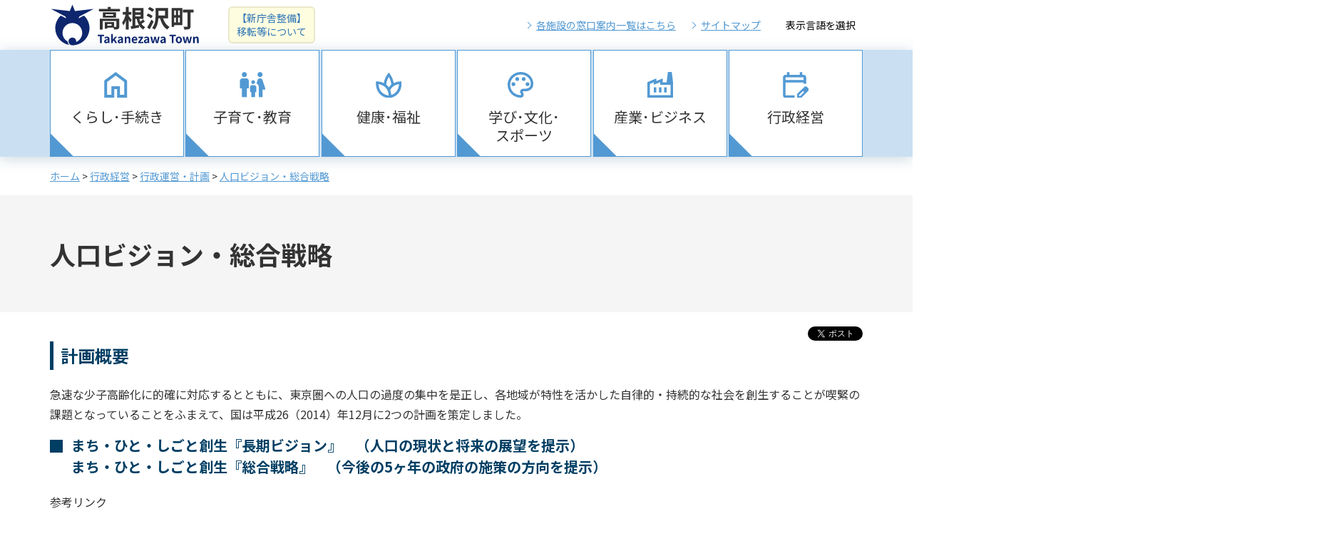

--- FILE ---
content_type: text/html
request_url: https://www.town.takanezawa.tochigi.jp/gyosei/plan/vision/
body_size: 12262
content:
<!DOCTYPE html>
<html lang="ja">

<head>
	<meta charset="UTF-8">
	<meta name="viewport" content="width=device-width, initial-scale=1.0">
	<meta http-equiv="X-UA-Compatible" content="ie=edge">

	<!-- InstanceBeginEditable name="doctitle" -->
<title>人口ビジョン・総合戦略 ｜ 高根沢町</title>
<!-- InstanceEndEditable -->
<!-- wcvpaste!html!../../../parts/head.html --><link rel="stylesheet" href="../../../style/common.css">
    <script src="../../../js/jquery-3.6.1.min.js"></script>
    <script src="../../../js/common.js"></script>
    <script type="text/javascript" src="../../../js/googleTranslate.js"></script>
    <script type="text/javascript" src="//translate.google.com/translate_a/element.js?cb=googleTranslateElementInit"></script>
    <script type="text/javascript" src="../../../js/googleCSE.js"></script>
    <script type="text/javascript" src="../../../js/googleAnalytics.js"></script>
    <link rel="shortcut icon" type="image/x-icon" href="../../../favicon.ico">
    <meta property="og:title" content="">
	<meta property="og:description" content="高根沢町ホームページ">
	<meta property="og:url" content="">
	<meta property="og:image" content="https://www.town.takanezawa.tochigi.jp/common/ogimage.jpg">
	<meta property="og:site_name" content="栃木県高根沢町">
	<meta property="og:locale" content="ja_JP">
	<meta name="twitter:card" content="summary">
	<meta name="twitter:site" content="@takanezawa_town"><!-- /wcvpaste -->
<!-- InstanceParam name="gNavi" type="text" value="4" -->
<!-- InstanceBeginEditable name="head" -->
<!-- InstanceEndEditable -->
</head>

<body>
<!-- wcvpaste!html!../../../parts/header.html --><div id="blockskip">
		<p><a href="#contents">メニューをスキップします</a></p>
	</div>

	<header>
		<div id="headerWrap">
			<p id="siteID"><a href="../../../top.html"><img src="../../../common/siteID.svg" alt="高根沢町"></a></p>
			<div id="headerR">
				<!-- wcvx_area_editor!0 --><p><a href="../../chosha/yakuba/yakuba.html">各施設の窓口案内一覧はこちら</a></p>

<p><a href="../../../sitemap.html">サイトマップ</a></p>
<!-- /wcvx_area_editor -->
				<div id="translateArea">
					<p>表示言語を選択</p>
					<div id="google_translate_element"></div>
				</div>
			</div>
			<div id="chosha">
				<p><a href="../../shin-chosha/iten/index.html">【新庁舎整備】<br>移転等について</a></p>
			</div>
		</div>

		<nav id="gNavi">
			<ul>
				<li class="navi1"><a href="../../../life/index.html"><span>くらし･手続き</span></a></li>
				<li class="navi2"><a href="../../../kosodate/index.html"><span>子育て･教育</span></a></li>
				<li class="navi3"><a href="../../../kenko/index.html"><span>健康･福祉</span></a></li>
				<li class="navi4"><a href="../../../learning/index.html"><span>学び･文化･<br class="vari">スポーツ</span></a></li>
				<li class="navi5"><a href="../../../biz/index.html"><span>産業･ビジネス</span></a></li>
				<li class="navi6"><a href="../../index.html"><span>行政経営</span></a></li>
			</ul>
		</nav>
	</header>

	<div id="toggle"><a href="javascript:void(0)" class="menu-trigger"><span></span><span></span><span></span></a></div>

	<section id="slideMenu">
		<header>
			<p><img src="../../../common/siteID.svg" alt="高根沢町"></p>
		</header>
		<nav>
			<ul>
				<li class="navi1"><a href="../../../life/index.html">くらし･手続き</a></li>
				<li class="navi2"><a href="../../../kosodate/index.html">子育て･教育</a></li>
				<li class="navi3"><a href="../../../kenko/index.html">健康･福祉</a></li>
				<li class="navi4"><a href="../../../learning/index.html">学び･文化･スポーツ</a></li>
				<li class="navi5"><a href="../../../biz/index.html">産業･ビジネス</a></li>
				<li class="navi6"><a href="../../index.html">行政経営</a></li>
			</ul>
		</nav>

		<div id="onlineShinsei">
			<!-- wcvx_area_editor!1 -->
			<p class="wai">オンライン申請でラクラク手続き！</p>
			<p><a href="../../../life/online/index.html">各種オンラインサービスは<br>コチラ</a></p>
			<!-- /wcvx_area_editor -->
		</div>

		<div id="bosai">
			<!-- wcvx_area_editor!2 -->
			<p><a href="../../../life/bosai/joho/index.html">防災情報</a></p>
			<!-- /wcvx_area_editor -->
		</div>

		<div class="googleSearch">
			<p>よく検索されるキーワード</p>
			<div class="includeUL"></div>
			<p>キーワード検索はこちら</p>
			<form class="cse-search-box" action="https://www.town.takanezawa.tochigi.jp/result.html" data-gtm-form-interact-id="0">
				<div>
					<input name="q" type="text" class="placeholder" value="" placeholder="知りたい単語を入れて検索" data-gtm-form-interact-field-id="0">
					<button><img src="../../../common/iconSearch.svg" alt="検索"></button>
				</div>
			</form>
		</div>

		<!-- wcvx_area_editor!3 -->
		<p class="blueLink"><a href="../../chosha/yakuba/yakuba.html">各施設の窓口案内一覧はこちら</a></p>
		<p class="blueLink"><a href="../../../sitemap.html">サイトマップ</a></p>
		<!-- /wcvx_area_editor -->
		<div class="translate">
			<p>表示言語を選択</p>
			<div id="google_translate_element"></div>
		</div>

		<div id="snsArea">
			<h2>高根沢町の公式SNS</h2>
			<div class="snsIcon">
				<!-- wcvx_area_editor!4 -->
				<p class="twitter"><a href="https://twitter.com/takanezawa_town">X<span>（旧Twitter）</span></a></p>
				<p class="insta"><a href="https://www.instagram.com/kankou_takanezawa/">Instagram</a></p>
				<!-- /wcvx_area_editor -->
			</div>
		</div>
	</section><!-- /wcvpaste -->
<div id="topicPath"><!-- InstanceBeginEditable name="TopicPath" -->
<p><!-- WCVCRUMBS!&gt;!pc --><a href="../../../index.html">ホーム</a> &gt; <a href="../../">行政経営</a> &gt; <a href="../">行政運営・計画</a> &gt; <a href="./">人口ビジョン・総合戦略</a><!-- /WCVCRUMBS --></p>
<!-- InstanceEndEditable --></div>

<div id="contentsWrap">
<div id="contents"><!-- InstanceBeginEditable name="Title" -->
<h1><!-- wcvtitle -->人口ビジョン・総合戦略<!-- /wcvtitle --></h1>
<!-- InstanceEndEditable -->
<!-- InstanceBeginEditable name="Contents" -->
<!-- wcvindex!../../../top.html#news -->
<!-- wcvindex!../../../information/index.html#news -->
<!-- wcvindex!../index.html#news -->
<!-- wcvtable!../../../rows/template.rows -->
<!-- wcvrow!SNSボタン -->
<!-- wcvpaste!html!../../../parts/socialButton.html --><div class="socialButton">
        <div id="tweet">
            <a href="https://twitter.com/share?ref_src=twsrc%5Etfw" class="twitter-share-button" data-show-count="false">Tweet</a><script async src="https://platform.twitter.com/widgets.js" charset="utf-8"></script>
        </div>
        <div id="facebook">
            <div id="fb-root"></div><script async defer crossorigin="anonymous" src="https://connect.facebook.net/ja_JP/sdk.js#xfbml=1&version=v19.0" nonce="4zMT7xez"></script>
            <div class="fb-share-button" data-href="https://www.town.takanezawa.tochigi.jp/" data-layout="button" data-size=""></div>
            <script>
                document.addEventListener("DOMContentLoaded", function () {
                    var likeButton = document.querySelector('.fb-share-button');
                    if (likeButton) {
                        var currentURL = window.location.href;
                        likeButton.setAttribute('data-href', currentURL);
                    }
                });
            </script>
        </div>
    </div><!-- /wcvpaste -->
<!-- /wcvrow -->
<!-- wcvrow!!0001 -->
<!-- wcvx_area_editor!0 --><h3>計画概要</h3>

<p>急速な少子高齢化に的確に対応するとともに、東京圏への人口の過度の集中を是正し、各地域が特性を活かした自律的・持続的な社会を創生することが喫緊の課題となっていることをふまえて、国は平成26（2014）年12月に2つの計画を策定しました。</p>

<h4>まち・ひと・しごと創生『長期ビジョン』　（人口の現状と将来の展望を提示）<br />
まち・ひと・しごと創生『総合戦略』　（今後の5ヶ年の政府の施策の方向を提示）</h4>

<p>参考リンク</p>

<ul>
	<li><a href="https://www.chisou.go.jp/sousei/mahishi_index.html">内閣官房デジタル田園都市国家構想実現会議「まち・ひと・しごと創生」サイト</a></li>
</ul>

<p>平成26（2014）年11月に可決・成立した『まち・ひと・しごと創生法』の中で、地方においても、『地方人口ビジョン』および平成27（2015）年から平成31（2019）年までの『地方版総合戦略』を策定することが努力義務となりました。</p>

<h2>人口ビジョン</h2>

<p>本町では、平成27年２月に、平成27（2015）年～平成62（2050）年の35年間で、定住人口を現在の約３万人から４万人に増やすことを目標とした『高根沢町定住人口増加プロジェクト』を策定しました。<br />
このプロジェクトは、『まち・ひと・しごと創生法』に基づく『地方人口ビジョン』に位置づけられ、本町における人口の現状を分析し、今後目指すべき将来の方向と人口の将来展望を提示しています。</p>

<ul>
	<li>高根沢町定住人口増加プロジェクト（平成27年２月13日策定）</li>
</ul>

<h2>総合戦略</h2>

<p>人口ビジョンである『高根沢町定住人口増加プロジェクト』に基づき、平成27（2015）年度～平成31（2019）年度までの５年間の計画として『第1期高根沢町まち・ひと・しごと・創生総合戦略（高根沢町総合戦略）』を策定しました。また、令和2（2020）年度～令和7（2025）年度までの6年間の計画として『第2期高根沢町まち・ひと・しごと・創生総合戦略（高根沢町総合戦略）』策定しました。</p>

<ul>
	<li><a href="http://www.town.takanezawa.tochigi.jp/gyosei/plan/sogo-senryaku.html">高根沢町まち・ひと・しごと創生総合戦略（高根沢町総合戦略）</a></li>
</ul>

<h3>&nbsp;</h3>
<!-- /wcvx_area_editor -->
<!-- /wcvrow -->
<!-- /wcvtable -->
<!-- wcvx_sign_manage|3!1 --><div class="otoiawase">
<h2>このページに関するお問い合わせ先</h2>
<h3>高根沢町 企画課</h3>
<div class="address">
<p>〒329-1292<br>栃木県塩谷郡高根沢町大字石末2053番地</p>
<p class="addressPhone"><a href="tel:0286758102">028-675-8102</a>※ FAXは、028-675-2409まで</p>
<p class="addressMail"><a href="/contact/keiei.html">お問い合わせフォーム</a></p>
</div>
</div><!-- /wcvx_sign_manage -->
<p class="newsicon"><span><!-- wcvtext_fix!category -->お知らせ<!-- /wcvtext_fix --></span></p>
<!-- InstanceEndEditable -->
</div>

<div id="rightArea">

<!-- InstanceBeginEditable name="RightContents" -->
<!-- InstanceEndEditable -->
</div>
</div>


<!-- InstanceBeginEditable name="Footer" -->
<!-- wcvpaste!html!../../../parts/footer.html --><footer>
        <div id="footerWrap">
            <div>
                <h2 id="footerID">高根沢町</h2>
                <div id="addressArea">
                    <address>〒329-1292　<br class="spShow">栃木県塩谷郡高根沢町大字石末2053</address>
                    <div id="phoneArea">
                        <p>Tel：028-675-8100</p>
                        <p id="footerMail"><!-- wcvtext! --><a href="../../../contact/index.html">メールでのお問い合わせ</a><!-- /wcvtext --></p>
                    </div>
                </div>
            </div>
            <div id="footerR">
                <!-- wcvx_area_editor! -->
                <h2>開庁時間</h2>
                <p>午前8時30分から午後5時15分<br>土・日曜日・祝日・年末年始はお休み</p>
                <!-- /wcvx_area_editor -->
            </div>
        </div>
    </footer><!-- /wcvpaste -->
<!-- InstanceEndEditable -->
<p id="copyRight">&copy; Takanezawa Town. All rights reserved.</p>
</body>
</html>

--- FILE ---
content_type: text/html
request_url: https://www.town.takanezawa.tochigi.jp/keyword.html
body_size: 1030
content:
<!DOCTYPE html>
<html lang="jp">

<head>
    <meta charset="UTF-8">
    <meta name="viewport" content="width=device-width, initial-scale=1.0">
    <title>よく検索されるキーワード</title>
    <link rel="stylesheet" href="style/common.css">
    <style>
        body {
            padding: 100px;
        }
    </style>
</head>

<body>
    <div id="contents">
        <div>
            <h1>よく検索されるキーワード</h1>
            <div id="searchArea">
                <!-- wcvx_area_editor!0 --><ul>
	<li><a href="https://www.town.takanezawa.tochigi.jp/result.html?q=%E5%90%84%E7%A8%AE%E5%81%A5%E8%A8%BA">各種健診</a></li>
	<li><a href="https://www.town.takanezawa.tochigi.jp/result.html?q=%E3%83%9E%E3%82%A4%E3%83%8A%E3%83%B3%E3%83%90%E3%83%BC">マイナンバー</a></li>
	<li><a href="https://www.town.takanezawa.tochigi.jp/result.html?q=%E5%85%A5%E6%9C%AD%E7%B5%90%E6%9E%9C">入札結果</a></li>
	<li><a href="https://www.town.takanezawa.tochigi.jp/result.html?q=%E3%81%94%E3%81%BF%E3%81%AE%E5%88%86%E5%88%A5">ごみの分別</a></li>
</ul>
<!-- /wcvx_area_editor -->
            </div>
        </div>
    </div>
</body>

</html>

--- FILE ---
content_type: text/css
request_url: https://www.town.takanezawa.tochigi.jp/style/common.css
body_size: 42530
content:
@charset "utf-8";
@import url('https://fonts.googleapis.com/css2?family=Noto+Sans+JP:wght@100..900&display=swap');

/**************************
property reset,tool
**************************/

html {
	font-size: 100%;
}

* {
	margin: 0;
	padding: 0;
	line-height: 1;
	box-sizing: border-box;
}

ul,
li {
	list-style-type: none;
}

img {
	border: 0;
	vertical-align: bottom;
	max-width: 100%;
	height: auto;
}

table,
th,
td {
	border: none;
}

table,
table th,
table td {
	border-collapse: collapse;
}

#contents td.col_blue {
	background-color: #e5f7ff;
	font-size: 120%;
	font-weight: 900;
}

br.clear,
p.clear {
	clear: both;
	font-size: 0;
	line-height: 0;
	height: 0;
}

#contents p.clear {
	clear: both;
	font-size: 0;
	line-height: 0;
	height: 0;
	margin: 0 1em 0;
}

.clear {
	clear: both;
}

a {
	overflow: hidden;
	color: #5299D3;
	transition: 0.3s;
}

a:visited {
	color: #551a8b;
}

a:active {
	color: #ee0000;
}

.clearfix:after {
	content: '';
	display: block;
	clear: both;
	height: 0;
	visibility: hidden;
}

a:hover img {
	opacity: 0.8;
	-ms-filter: "alpha(opacity=80)";
	filter: alpha(opacity=80);
}

.overflow {
	overflow: hidden;
}

.relative {
	position: relative;
}


/**************************
Layout
**************************/

body {
	text-align: center;
	font-family: "Noto Sans JP", "ヒラギノ角ゴ Pro W3", "Hiragino Kaku Gothic Pro", "メイリオ", Meiryo, sans-serif;
	font-optical-sizing: auto;
	font-weight: 400;
	padding: 0;
	background: #FFF;
	min-width: 950px;
	overflow-x: hidden;
}

#blockskip {
	position: absolute;
	top: 0;
	left: calc(50% - 91px);
	z-index: 999;
}

#blockskip a {
	height: 0;
	font-size: 0;
	text-decoration: none;
	color: transparent;
}

#blockskip a.show {
	display: inline-block;
	font-size: 90%;
	height: auto;
	width: 100%;
	background: #003E63;
	color: #FFF;
	padding: 6px 10px 6px;
	border-radius: 0 0 4px 4px;
}

.menu-trigger,
.menu-trigger span {
	display: inline-block;
	transition: all .4s;
	box-sizing: border-box;
}

.menu-trigger {
	position: relative;
	width: 30px;
	height: 21px;
}

.menu-trigger span {
	position: absolute;
	left: 0;
	width: 100%;
	height: 2px;
	background-color: #003E63;
	border-radius: 2px;
}

.menu-trigger span:nth-of-type(1) {
	top: 0;
}

.menu-trigger span:nth-of-type(2) {
	top: 9px;
}

.menu-trigger span:nth-of-type(3) {
	bottom: 0;
}

.menu-trigger.motion span:nth-of-type(1) {
	-webkit-transform: translateY(10px) rotate(-315deg);
	transform: translateY(10px) rotate(-315deg);
	background-color: #003E63;
}

.menu-trigger.motion span:nth-of-type(2) {
	opacity: 0;
}

.menu-trigger.motion span:nth-of-type(3) {
	-webkit-transform: translateY(-10px) rotate(315deg);
	transform: translateY(-10px) rotate(315deg);
	background-color: #003E63;
}

a.menu-trigger {
	overflow: visible;
}

.menu-trigger::after {
	content: 'Menu';
	font-size: 12px;
	position: absolute;
	bottom: -20px;
	left: 0;
	color: #003E63;
}

.menu-trigger.motion::after {
	content: 'Close';
}

body.gray::before {
	content: '';
	display: block;
	width: 100%;
	height: 100vh;
	background: #000C;
	position: fixed;
	z-index: 1;
}

#slideMenu {
	position: fixed;
	top: 0;
	right: -375px;
	width: 375px;
	height: 100vh;
	z-index: 2;
	background: #FFF;
	overflow-y: scroll;
	transition: right 0.5s ease;
}

#slideMenu.menu-open {
	right: 0;
	display: block;
}

#slideMenu header {
	padding: 8px 10px;
	height: 70px;
	text-align: left;
	background: #FFF;
	filter: drop-shadow(0 0 4px #3336);
}

#slideMenu header img {
	width: 168px;
	height: 53px;
}

#slideMenu nav {
	background: #CAE0F2;
	padding: 30px 5px;
}

#slideMenu nav ul {
	display: flex;
	justify-content: space-between;
	flex-wrap: wrap;
}

#slideMenu nav ul li {
	width: 32%;
	font-size: 0.875rem;
	display: table;
	margin-bottom: 10px;
}

#slideMenu nav ul li a {
	display: table-cell;
	text-align: center;
	color: #333;
	border: 1px solid #5299D3;
	text-decoration: none;
	padding: 70px 0 10px;
}

#slideMenu nav ul li.navi4 a {
	font-size: 0.6875rem;
}

#slideMenu .navi1 a {
	background: url(images/gNavi1.svg) no-repeat center 15px #FFF;
}

#slideMenu .navi2 a {
	background: url(images/gNavi2.svg) no-repeat center 15px #FFF;
}

#slideMenu .navi3 a {
	background: url(images/gNavi3.svg) no-repeat center 15px #FFF;
}

#slideMenu .navi4 a {
	background: url(images/gNavi4.svg) no-repeat center 15px #FFF;
}

#slideMenu .navi5 a {
	background: url(images/gNavi5.svg) no-repeat center 15px #FFF;
}

#slideMenu .navi6 a {
	background: url(images/gNavi6.svg) no-repeat center 15px #FFF;
}

#onlineShinsei {
	padding: 30px 15px;
}

#onlineShinsei .wai {
	color: #5299D3;
	display: inline-block;
	margin-bottom: 10px;
	position: relative;
}

#onlineShinsei .wai:before {
	content: '';
	display: block;
	width: 3px;
	height: 16px;
	background: #5299D3;
	position: absolute;
	bottom: 0;
	left: -20px;
	transform: rotate(-20deg);
}

#onlineShinsei .wai:after {
	content: '';
	display: block;
	width: 3px;
	height: 16px;
	background: #5299D3;
	position: absolute;
	bottom: 0;
	right: -20px;
	transform: rotate(20deg);
}

#onlineShinsei a {
	display: block;
	text-align: left;
	background: url(images/online.svg) no-repeat 35px center #5299D3;
	color: #FFF;
	text-decoration: none;
	line-height: 1.4;
	font-size: 1.125rem;
	font-weight: 600;
	border: 1px solid #003E63;
	border-radius: 10px;
	padding: 10px 10px 10px 100px;
	box-shadow: 0 5px 0 #003E63;
	transition: 0.3s;
}

#onlineShinsei a:hover {
	transform: translateY(5px);
	box-shadow: 0 0 0 #003E63;
}

#bosai {
	padding: 0 35px 30px;
}

#bosai a {
	display: block;
	background: #FF5050;
	color: #FFF;
	text-decoration: none;
	padding: 20px;
	border-radius: 10px;
	box-shadow: 0 5px 10px #FF5050;
	transition: 0.3s;
}

#bosai a:hover {
	transform: translateY(5px);
	box-shadow: 0 0 0 #FF5050;
}

#slideMenu .googleSearch {
	width: calc(100% - 30px);
	margin: 20px auto;
	text-align: left;
	color: #333;
}

#slideMenu .googleSearch ul {
	margin-bottom: 20px;
}

#slideMenu .googleSearch .placeholder {
	width: calc(100% - 40px);
}

.cse-search-box>div {
	display: flex;
}

.placeholder {
	width: 100%;
	height: 40px;
	border: 1px solid #003E63;
	-webkit-appearance: none;
	outline: none;
	padding: 10px;
	font-size: 1rem;
}

.placeholder::placeholder {
	color: #999;
}

.googleSearch button {
	border: none;
	width: 40px;
	height: 40px;
	background: #003E63;
	border: 1px solid #003E63;
}

.cse-search-box {
	margin-bottom: 30px;
}

.googleSearch ul {
	display: flex;
	flex-wrap: wrap;
}

.googleSearch ul li {
	margin-right: 10px;
	margin-bottom: 10px;
}

.googleSearch ul li a {
	display: block;
	background: #F5F5F5;
	padding: 10px;
}

.googleSearch p {
	margin-bottom: 10px;
}

.blueLink a {
	display: block;
	background: #5299D3;
	color: #FFF;
	text-align: left;
	text-decoration: none;
	font-size: 1.125rem;
	font-weight: 700;
	border-bottom: 1px solid #FFF;
	padding: 25px 25px 25px 75px;
	position: relative;
}

.blueLink a:before {
	content: '';
	display: block;
	width: 8px;
	height: 8px;
	border-top: 3px solid #FFF;
	border-right: 3px solid #FFF;
	position: absolute;
	top: calc(50% - 7px);
	left: 30px;
	transform: rotate(45deg);
}

.translate {
	background: #003E63;
	display: flex;
	align-items: center;
	padding: 25px 25px 25px 30px;
}

.translate p {
	color: #FFF;
	margin-right: 20px;
}

.goog-te-gadget-simple {
	width: 170px;
}

#slideMenu #snsArea {
	padding: 30px 35px;
}

#slideMenu #snsArea h2 {
	font-size: 1.125rem;
	font-weight: 700;
	color: #003E63;
	position: relative;
}

#slideMenu #snsArea h2:after {
	content: url(images/arrowSNS.svg);
	position: absolute;
	top: 0;
	right: 20px;
}

#slideMenu .snsIcon {
	display: flex;
	justify-content: space-between;
	padding: 30px 0;
}

#slideMenu .snsIcon a {
	display: block;
	padding: 20px 0 20px 50px;
}

#slideMenu .snsIcon .twitter a {
	background: url(images/iconX.png) no-repeat left center;
	background-size: 40px 40px;
}

#slideMenu .snsIcon .insta a {
	background: url(images/iconInsta.png) no-repeat left center;
	background-size: 40px 40px;
}

#slideMenu .snsIcon .twitter a span {
	font-size: 0.75rem;
}

header #headerWrap {
	width: 100%;
	max-width: 1140px;
	height: 70px;
	margin: 0 auto;
	display: flex;
	justify-content: space-between;
	align-items: center;
	position: relative;
}

#headerR,
#translateArea {
	display: flex;
	align-items: center;
	font-size: 0.875rem;
}

#headerR p {
	margin: 0 10px 0 25px;
}

#headerR>p {
	position: relative;
}

#headerR>p::before {
	content: '';
	display: block;
	width: 6px;
	height: 6px;
	border-top: 1px solid #5299D3;
	border-right: 1px solid #5299D3;
	transform: rotate(45deg);
	position: absolute;
	top: calc(50% - 3px);
	left: -15px;
}

header #chosha{
	position: absolute;
	top: 0;
	left: 250px;
}

#mainArea #chosha {
	position: absolute;
	top: 14px;
	left: calc(50% - 320px);
}

header #chosha p,
#mainAraa #chosha p {
	display: flex;
	align-items: center;
	height: 70px;
}

header #chosha a,
#mainArea #chosha a {
	display: block;
	padding: 5px 10px;
	background: #FFFDE0;
	font-size: 0.875rem;
	line-height: 1.4;
	color: #2e75b6;
	text-decoration: none;
	border: 2px solid #EAE8CB;
	border-radius: 6px;
}

header #chosha a:hover,
#mainArea #chosha a:hover {
	background: #FFFBC0;
}

nav#gNavi {
	background: #CAE0F2;
	filter: drop-shadow(0 3px 10px #003E6333);
	margin-bottom: 0;
}

#topPage nav#gNavi {
	margin-bottom: 50px;
}

#toggle {
	display: none;
}

/* #slideMenu {
	display: none;
} */

#gNavi ul {
	width: 100%;
	max-width: 1140px;
	margin: 0 auto;
	display: flex;
	justify-content: space-between;
}

#gNavi ul li {
	width: 16.5%;
	height: 150px;
	border: 1px solid #5299D3;
	display: table;
	background: #FFF;
	transition: 0.5s;
}

#gNavi ul li a {
	display: table-cell;
	padding-top: 80px;
	font-size: 1.25rem;
	line-height: 1.3;
	color: #333;
	text-decoration: none;
	position: relative;
	transition: all 0.3s;
}

#gNavi ul li a span {
	position: relative;
}

#gNavi ul li a::before {
	content: '';
	display: block;
	width: 150%;
	height: 200%;
	transition: all 0.5s ease-in-out;
	transform: translateX(-84%) translateY(28%) rotate(45deg);
	background: #5299D3;
	position: absolute;
	top: 0;
	left: 0;
}

#gNavi ul li a:hover::before {
	transform: translateX(-9%) translateY(-25%) rotate(45deg);
}

#gNavi ul a span::before {
	content: '';
	display: block;
	width: 36px;
	height: 36px;
	position: absolute;
	top: -48px;
	left: calc(50% - 18px);
}


#gNavi .navi1 a span::before {
	background: url(images/gNavi1.svg) no-repeat;
}

#gNavi .navi2 a span::before {
	background: url(images/gNavi2.svg) no-repeat;
}

#gNavi .navi3 a span::before {
	background: url(images/gNavi3.svg) no-repeat;
}

#gNavi .navi4 a span::before {
	background: url(images/gNavi4.svg) no-repeat;
}

#gNavi .navi5 a span::before {
	background: url(images/gNavi5.svg) no-repeat;
}

#gNavi .navi6 a span::before {
	background: url(images/gNavi6.svg) no-repeat;
}

#gNavi ul li a:hover {
	color: #FFF;
}

#gNavi .navi1 a:hover span::before {
	background: url(images/gNavi1w.svg) no-repeat;
}

#gNavi .navi2 a:hover span::before {
	background: url(images/gNavi2w.svg) no-repeat;
}

#gNavi .navi3 a:hover span::before {
	background: url(images/gNavi3w.svg) no-repeat;
}

#gNavi .navi4 a:hover span::before {
	background: url(images/gNavi4w.svg) no-repeat;
}

#gNavi .navi5 a:hover span::before {
	background: url(images/gNavi5w.svg) no-repeat;
}

#gNavi .navi6 a:hover span::before {
	background: url(images/gNavi6w.svg) no-repeat;
}

#gNavi.fixed {
	position: fixed;
	top: 0;
	left: 0;
	right: 0;
	z-index: 1000;
}

#headerWrap.pad200 {
	padding-bottom: 220px;
}

#topPage #headerWrap.pad200 {
	padding-bottom: 270px;
}

#gNavi.fixed ul li {
	height: 60px;
}

#gNavi.fixed ul li a {
	padding-top: 13px;
}

#gNavi.fixed ul li.navi4 a {
	font-size: 1.0625rem;
	padding-top: 15px;
}

#gNavi.fixed .navi4 .vari {
	display: none;
}

#gNavi.fixed a span::before {
	display: none;
}

#gNavi.fixed ul li a::before {
	height: 400%;
}

footer {
	background: #FCFCFC;
	color: #333;
	margin-top: 80px;
}

#indexPage footer,
#topPage footer {
	margin-top: 0;
}

#footerWrap {
	width: 100%;
	max-width: 1140px;
	margin: 0 auto;
	padding: 20px 0;
	text-align: left;
}

footer div {
	display: flex;
	justify-content: space-between;
	align-items: center;
}

#addressArea {
	flex-direction: column;
	align-items: start;
}

#footerID {
	font-size: 1.375rem;
	font-weight: 700;
	color: #003E63;
	position: relative;
	width: 200px;
}

#footerID::after {
	content: '';
	display: block;
	width: 15px;
	height: 15px;
	border-top: 3px solid #003E63;
	border-right: 3px solid #003E63;
	transform: rotate(45deg);
	position: absolute;
	top: calc(50% - 8px);
	right: 45px;
}

address {
	font-style: normal;
	margin-bottom: 10px;
}

#phoneArea {
	width: 100%;
}

#phoneArea #footerMail a {
	display: inline-block;
	background: #5299D3;
	color: #FFF;
	text-decoration: none;
	padding: 12px 10px;
	border-radius: 4px;
}

#footerR h2 {
	font-size: 1.125rem;
	font-weight: 700;
	color: #003E63;
	margin-right: 40px;
}

#footerR p {
	line-height: 1.5;
}

#copyRight {
	background: #003E63;
	color: #FFF;
	font-size: 0.875rem;
	padding: 10px;
}



.newsFormat {
	text-align: left;
	padding: 30px 0;
	overflow-y: scroll;
	height: 590px;
}

.newsItem {
	padding: 20px 0 10px;
	border-bottom: 1px solid #EFEFEF;
}

.newsItem p {
	margin-bottom: 10px;
	line-height: 1.8;
	color: #333;
}

.newsItem p span {
	font-size: 0.875rem;
	display: inline-block;
	padding: 6px 10px;
	margin-left: 20px;
	width: 6em;
	text-align: center;
	background: #EEE;
}

.newsItem p span.cateNews {
	background: #D5FFDD;
}

.newsItem p span.cateEvent {
	background: #FFEDD5;
}

.newsItem p span.cateBoshu {
	background: #FFD5F8;
}

/* .filtered .newsItem p span.cateNews,
.filtered .newsItem p span.cateEvent,
.filtered .newsItem p span.cateBoshu {
	display: none;
} */

#tab2 .newsItem span,
#tab3 .newsItem span,
#tab4 .newsItem span {
	display: none;
}

.newsItem p img {
	vertical-align: baseline;
	margin-left: 0.5em;
}


#infoArea th span {
	font-size: 0.875rem;
	display: inline-block;
	padding: 6px 10px;
	margin-left: 20px;
	width: 6em;
	text-align: center;
	background: #EEE;
	font-weight: normal;
}

#infoArea th span.cateNews {
	background: #D5FFDD;
}

#infoArea th span.cateEvent {
	background: #FFEDD5;
}

#infoArea th span.cateBoshu {
	background: #FFD5F8;
}

#infoArea td img {
	vertical-align: baseline;
	margin-left: 0.5em;
}






/**********************************************/

#contentsWrap {
	width: 100%;
	max-width: 1140px;
	min-height: 400px;
	margin: 0 auto 35px;
	text-align: left;
}


#topicPath {
	font-size: 1rem;
	padding: 20px 0;
	color: #333;
}

#topicPath p {
	width: 100%;
	max-width: 1140px;
	margin: 0 auto;
	text-align: left;
	font-size: 0.875rem;
}

#contents {
	width: 100%;
	margin: 0 auto;
	color: #333;
}

#localNaviArea {
	display: none;
}

#contents h1 {
	color: #333;
	background: #F5F5F5;
	font-size: 2.25rem;
	margin-bottom: 40px;
	margin-left: -50vw;
	margin-right: -50vw;
	padding-left: 50vw;
	padding-right: 50vw;
	padding-top: 55px;
	padding-bottom: 55px;
	line-height: 1.5;
}

#contents h2 {
	color: #003E63;
	font-size: 1.75rem;
	border-bottom: 3px solid #003E63;
	margin-bottom: 30px;
	padding: 0 0 5px;
	line-height: 1.5;
}

#contents h3 {
	font-size: 1.5rem;
	color: #003E63;
	margin: 0 0 20px;
	padding: 2px 0 2px 10px;
	border-left: 5px solid #003E63;
	line-height: 1.5;
}

#contents h4 {
	font-size: 1.25rem;
	color: #003E63;
	margin: 0 0 20px;
	padding-left: 30px;
	background: url(images/h4Back.png) no-repeat left top 7px;
	line-height: 1.5;
}

#contents h5 {
	font-size: 1rem;
	color: #003E63;
	margin: 0 0 20px;
	line-height: 1.5;
}

#contents h6 {
	font-size: 1rem;
	color: #333;
	margin: 0 0 20px;
	line-height: 1.5;
}

#contents p+h2,
#contents ul+h2,
#contents ol+h2,
.last+h2 {
	margin-top: 50px;
}

#contents p+h3,
#contents ul+h3,
#contents ol+h3,
.last+h3 {
	margin-top: 40px;
}

#contents p {
	font-size: 1rem;
	line-height: 1.8;
	margin: 0 0 15px;
}

#contents ul {
	margin: 0 0 20px 10px;
	font-size: 1rem;
}

#contents ul li {
	background: url(images/liStandard.png) no-repeat left 7px;
	padding-left: 17px;
}

#contents ol {
	margin: 0 0 20px 20px;
}

#contents ol li {
	list-style-type: decimal;
	margin-left: 0.5em;
}

#contents ol.alpha li {
	list-style-type: lower-alpha;
}

#contents li {
	margin: 0 0 5px;
	line-height: 150%;
}

#contents ul li ul {
	margin: 5px 0 10px;
}

#contents ul li ul li {
	background: url(images/liOrange.png) no-repeat left 10px;
}

#contents ol li ul {
	margin: 5px 0 10px;
}

#contents ol li ul li {
	list-style-type: none;
	background: url(images/liOrange.png) no-repeat left 10px;
}

#contents dl {
	font-size: 1rem;
}

#contents dt {
	font-weight: bold;
}

#contents dd {
	margin: 10px 0 30px 1em;
	line-height: 150%;
}

hr {
	border: dotted #999;
	border-width: 1px 0px 0px 0px;
	height: 1px;
	overflow: hidden;
	margin: 8px 0 16px;
	clear: both;
}

#contents table {
	margin: 0 0 20px;
	border-collapse: collapse;
	border: 1px solid #999;
	empty-cells: show;
}

#contents caption {
	font-size: 0.875rem;
	color: #333;
	text-align: left;
	margin-bottom: 5px;
}

#contents td,
#contents th {
	border: 1px solid #999;
	padding: 15px 20px;
	line-height: 1.5;
}

#contents th {
	color: #333;
	background: #F5F5F5;
}

#contents th p,
#contents td p {
	margin: 0;
	padding: 0;
}

#contents td ul {
	margin: 0;
	padding: 0;
}

#contents td ol {
	margin: 0 0 0 15px;
	padding: 0;
}

#contents th.thCenter {
	text-align: center;
}

#contents th.thRignt {
	text-align: right;
}

#contents table td.vMiddle {
	vertical-align: middle;
}

#contents blockquote {
	color: #333;
	margin: 10px 20px 10px 40px;
	line-height: 150%;
	font-style: italic;
}

.otoiawase,
.otoiawase2 {
	border: 2px solid #003E63;
	margin: 70px 0 30px;
	padding: 50px 50px 30px;

}

#contents .otoiawase h2 {
	color: #003E63;
	font-size: 1.5rem;
	padding: 3px 0 3px 20px;
	border-left: 5px solid #003E63;
	border-bottom: none;
	margin: 0 0 30px;
}

#contents .otoiawase h3 {
	color: #003E63;
	font-size: 1.25rem;
	background: url(images/h4Back.png) no-repeat left top 9px;
	border-left: none;
	padding-left: 30px;
}

#contents .otoiawase p {
	margin: 0 0 10px;
}

#contents .otoiawase p img {
	vertical-align: middle;
}

#contents .otoiawase ul {
	margin: 10px 30px;
}

.otoiawase2 {
	margin-top: 0;
}

.otoiawase .address {
	margin: 0 0 0 20px;
	display: flex;
	align-items: start;
}

.otoiawase .address p:first-child {
	flex-grow: 2;
}

.otoiawase .address a {
	display: flex;
	align-items: center;
	width: 275px;
	height: 64px;
	color: #FFF;
	font-weight: 700;
	text-decoration: none;
	line-height: 1;
	padding: 20px 0 20px 75px;
	border-radius: 5px;
}

.addressPhone a {
	font-size: 1.5rem;
	background: url(images/iconPhone.svg) no-repeat left 25px center #5299D3;
	pointer-events: none;
}

.addressMail a {
	font-size: 1.125rem;
	background: url(images/iconMail.svg) no-repeat left 25px center #5299D3;
	margin-left: 15px;
}

#toPageTop {
	display: none;
}


#contents p.catchCopy {
	margin-bottom: 0;
	color: #FFF;
	background: #003E63;
	text-align: center;
	clear: both;
}

#contents p.catchCopy + .otoiawase {
	margin: 0 0 30px;
}

#contents ul li ol li {
	list-style-type: decimal;
	list-style-image: none;
	background: none;
	padding: 0;
	margin: 10px 0;
}

.photoAreaL {
	float: left;
	margin: 0 20px 30px 0;
	padding-left: 20px;
}

.photoAreaR {
	float: right;
	margin: 0 0 30px 20px;
	padding-right: 20px;
}

#contents .photoAreaL p,
#contents .photoAreaR p {
	margin: 0;
	padding: 5px;
	background: #EEE;
	font-size: 80%;
	line-height: 120%;
	color: #333;
}

#contents p.marginZero {
	margin: 0;
	padding: 1px;
}

#contents p.marginZero img {
	border: 4px solid #FFF;
}

#contents p.imgLeft {
	float: left;
	margin-right: 20px;
}

#contents p.imgRight {
	float: right;
	margin-left: 20px;
}



.dottedLine {
	border: dotted 2px #999;
	padding: 10px 30px;
	;
}

.kakomiSingle {
	margin: 0 0 20px;
	border: 1px #CCC solid;
	padding: 20px 20px 10px;
	overflow: hidden;
}

.kakomiDouble {
	margin: 0 0 20px;
	border: 3px #CCC double;
	padding: 25px 30px 10px;
	overflow: hidden;
}

#contents .kakomiSingle h2,
#contents .kakomiDouble h2,
#contents #faq .kakomiSingle h2 {
	background: #F5F4F2;
	border-bottom: none;
	padding: 12px 15px;
	font-size: 100%;
	font-weight: normal;
	margin-bottom: 20px;
}

#contents .kakomiSingle p {
	margin: 0 10px 15px;
}

#contents .kakomiBlue {
	background: #F7FAFD;
	padding: 30px 30px 20px;
}

.relative {
	position: relative;
}

.overflow {
	overflow: hidden;
}

.textRight {
	text-align: right;
}

.textCenter {
	text-align: center;
}

#contents p.textRight {
	text-align: right;
}

#contents p.textCenter {
	text-align: center;
}

#contents .textRed {
	color: red;
}

#contents .textBlueBold {
	color: #4d66cc;
	font-weight: bold;
}

#contents .textPurple {
	color: #6A5ACD;
}

#contents .textGreen {
	color: #20B2AA;
}

#contents .textGray {
	color: #999;
}

#contents .textGraySmall {
	color: #999;
	font-size: 80%;
}

#contents .textSmall {
	font-size: 80%;
}

#contents .textSmall2 {
	font-size: 70%;
}

#contents .textStandard {
	font-size: 90%;
}

#contents .textSmallRight {
	font-size: 84%;
	text-align: right;
}

#contents .textBackBlue {
	color: #FFF;
	background-color: #036;
	padding: 2px 5px;
}

#contents .textLarge {
	font-size: 110%;
}

#contents table.tableBorderNone,
#contents .tableBorderNone th,
#contents .tableBorderNone td {
	border: none;
	padding: 0;
}

#contents table.tableBorderNone2,
#contents .tableBorderNone2 th,
#contents .tableBorderNone2 td {
	border: none;
}

#contents .tableBorderNone2 th,
#contents .tableBorderNone2 td {
	padding: 10px;
}

#contents table.tableBorderNone3,
#contents .tableBorderNone3 th,
#contents .tableBorderNone3 td {
	border: none;
}

#contents .tableBorderNone3 th,
#contents .tableBorderNone3 td {
	padding: 20px;
}

a.pdfLink {
	padding: 5px 0 5px 20px;
	background: url(images/pdf.png) no-repeat left 5px;
}

a.wordLink {
	padding: 5px 0 5px 20px;
	background: url(images/word.png) no-repeat left 5px;
}

a.excelLink {
	padding: 5px 0 5px 20px;
	background: url(images/excel.png) no-repeat left 5px;
}

#contents ul li.pdfLink {
	padding: 5px 0 5px 25px;
	background: url(images/pdf.png) no-repeat left 5px;
}

#contents p.textIndent {
	margin-left: 3em;
}

#contents p.comment1 {
	background: url(images/diamonds.png) no-repeat left top 9px;
	background-size: 12px 12px;
	padding-left: 20px;
}

#contents p.comment2 {
	text-indent: -1em;
	margin-left: 2em;
}

.arrowRight {
	background: url(images/arrowRight.png) no-repeat left top 6px;
	background-size: 16px 16px;
	padding-left: 25px;
}

.arrowRight2 {
	background: url(images/arrowRight.png) no-repeat left top 4px;
	background-size: 16px 16px;
	padding-left: 20px;
}

.externalLink {
	background: url(images/external.png) no-repeat left center;
	padding-left: 24px;
}

#contents table.tableDesign1 {
	border: none;
	margin-top: 10px;
}

#contents table.tableDesign1 th,
#contents table.tableDesign1 td {
	border: none;
	border-bottom: 1px solid #999;
	padding: 10px 5px;
}

#contents table.tableDesign1 th {
	background: #F9F9F9;
}

#contents table.tableDesign1 td {
	padding-left: 20px;
}


#contents table.tableDesign2 {
	border: none;
	margin-top: 10px;
}

#contents table.tableDesign2 th,
#contents table.tableDesign2 td {
	border: none;
	border-bottom: 1px dotted #CCC;
	padding: 5px;
}

#contents table.tableDesign2 th {
	background: #EEE;
}

#contents table.tableDesign3,
#contents .tableDesign3 th,
#contents .tableDesign3 td {
	border: none;
	padding: 10px;
}

.backYellow {
	background: #FFFFF1
}

.backGreen {
	background: #EEFFF7
}

.backBlue {
	background: #E6F7FF
}

.backPink {
	background: #FFEEFF
}

.backPurple {
	background: #EEEEFF
}

.backGray {
	background: #F0F0F0;
}

.backOrange {
	background: #FFF3E8;
}

#rightArea {
	display: none;
}

#localNavi {
	padding: 15px 15px 10px;
	background: #F5F4F2;
	margin-bottom: 20px;
}

#localNavi h2 {
	color: #FFF;
	background: #0D2475;
	font-size: 100%;
	padding: 5px 10px;
	margin-bottom: 5px;
}

#localNavi ul li {
	font-size: 90%;
	margin-bottom: 4px;
}

#localNavi ul li a {
	text-decoration: none;
	color: #1F1F1F;
	display: block;
	padding: 8px 10px 8px 30px;
	background: url(images/liLocalNavi.png) no-repeat 10px center #FFF;
}

#localNavi ul li a:hover {
	background: url(images/liLocalNavi.png) no-repeat 10px center #FCF3FC;
}

#rightArea p {
	margin-bottom: 10px;
}




/* #wide #contents {
	float: none;
	width: 910px;
	margin: auto;
	min-height: 400px;
}

#wide #contents h1 {
	background: url(images/h1BackWide.png) no-repeat left bottom;
}

#wide #container {
	width: 780px;
	margin: 0 auto;
} */

#blog #contents {
	float: none;
	width: 690px;
	margin: 30px auto 60px;
	text-align: left;
}

#blog #contents h1 {
	background: url(images/h1Back.png) no-repeat left bottom;
}

p#toBlog {
	margin: 20px 0 70px;
	text-align: center;
}



/******* Google CSE *******/
#contents #cse table,
#contents #cse th,
#contents #cse td {
	border: none;
	margin: 0;
	padding: 0;
}

.gsc-cursor-box {
	text-align: center;
}

.gsc-wrapper {
	margin-top: 30px;
}

.gs-title {
	text-align: left;
}

.gsc-search-box-tools .gsc-search-box .gsc-input {
	padding-right: 0 !important;
}

.cse .gsc-search-button input.gsc-search-button-v2,
input.gsc-search-button-v2 {
	padding: 6px 20px !important;
	margin-top: 0 !important;
}

input.gsc-search-button,
input.gsc-search-button:hover,
input.gsc-search-button:focus {
	background: #0068B7 !important;
}

/*******     *******/


#contents .indexMenu {
	margin: 20px;
}

#contents .indexMenu ul {
	width: 100%;
	margin: 0;
	display: flex;
	flex-wrap: wrap;
	justify-content: start;
}

#contents .indexMenu ul li {
	width: calc(50% - 25px);
	background: none;
	margin-bottom: 50px;
	padding: 0;
}

#contents .indexMenu ul li:nth-child(2n) {
	margin-left: 50px;
}

#contents .indexMenu ul li a {
	border: 1px solid #5299D3;
	border-radius: 10px;
	display: block;
	padding: 26px 20px 30px 50px;
	font-size: 1.375rem;
	text-decoration: none;
	position: relative;
	transition: 0.5s;
}

#contents .indexMenu ul li a::after {
	content: '';
	display: block;
	width: 12px;
	height: 12px;
	border-top: 2px solid #5299D3;
	border-right: 2px solid #5299D3;
	transform: rotate(45deg);
	position: absolute;
	top: calc(50% - 8px);
	right: 20px;
}


#contents .indexMenu ul li a:hover {
	background: #F7FAFD;
}

#contents .indexMenu ul li ul li {
	margin: 5px 0 0 40px;
}

#contents .indexMenu ul li ul li a {
	background: url(images/liStandard.png) no-repeat 10px center;
}

#contents .indexMenu.thin {
	margin: 20px 0;
}

#contents .indexMenu.thin ul li {
	margin-bottom: 20px;
}

#contents .indexMenu.thin ul li a {
	padding: 16px 20px 20px 50px;
}

#contents .indexMenu.thin.col3 ul li {
	width: calc(100%/3 - 14px);
	margin-right: 20px;
}

#contents .indexMenu.thin.col3 ul li:nth-child(2n) {
	margin-left: 0;
}

#contents .indexMenu.thin.col3 ul li:nth-child(3n) {
	margin-right: 0;
}

#contents .infoBox {
	border: 1px solid #CCC;
	padding: 10px;
}

#contents .pageNavi {
	border: 1px solid #CCC;
	padding: 15px 25px 0;
	text-align: left;
}

#contents .pageNavi ul li.active {
	background: url(images/liPink.gif) no-repeat left 6px;
}

#contents .pageNavi ul li.active a {
	color: #666;
	text-decoration: none;
}

#contents #faq h2 {
	border: 1px solid #CCC;
	background: url(images/q.png) no-repeat 10px center;
	padding: 20px 20px 20px 80px;
}

#contents #faq h3 {
	color: #002685;
}

.linkBox {
	background: #F5F4F2;
	padding: 20px 20px 15px;
	margin: 20px;
}

#contents .linkBox p {
	background: url(images/linkBoxBack.gif) no-repeat right center #FFF;
	border: 1px solid #CCC;
	padding: 8px 20px;
	margin: 0 0 5px;
}

#contents .linkBox p a {
	display: block;
}

.photoAreaL {
	float: left;
	margin: 0 20px 30px 0;
}

.photoAreaR {
	float: right;
	margin: 0 0 30px 20px;
}

#contents .photoAreaL p,
#contents .photoAreaR p {
	margin: 0;
	padding: 5px;
	background: #EEE;
	font-size: 80%;
	line-height: 120%;
	color: #333;
}

#contents p.marginZero {
	margin: 0;
	padding: 1px;
}

#contents p.marginZero img {
	border: 4px solid #FFF;
}

.menuList2c,
.menuList3c {
	width: 650px;
	margin: auto;
}

#contents .menuList2c ul,
#contents .menuList3c ul {
	overflow: hidden;
	margin: 0 0 20px 0;
}

#contents .menuList2c ul li {
	float: left;
	width: 315px;
	margin: 0 10px 10px 0;
	padding: 0;
	background: none;
}

#contents .menuList3c ul li {
	float: left;
	width: 206px;
	margin: 0 10px 10px 0;
	padding: 0;
	background: none;
}

#contents .menuList2c ul li a,
#contents .menuList3c ul li a {
	display: block;
	padding: 15px;
	border: 1px solid #CCC;
	background: #ffffff;
	/* Old browsers */
	background: -moz-linear-gradient(top, #ffffff 0%, #e5e5e5 100%);
	/* FF3.6+ */
	background: -webkit-gradient(linear, left top, left bottom, color-stop(0%, #ffffff), color-stop(100%, #e5e5e5));
	/* Chrome,Safari4+ */
	background: -webkit-linear-gradient(top, #ffffff 0%, #e5e5e5 100%);
	/* Chrome10+,Safari5.1+ */
	background: -o-linear-gradient(top, #ffffff 0%, #e5e5e5 100%);
	/* Opera 11.10+ */
	background: -ms-linear-gradient(top, #ffffff 0%, #e5e5e5 100%);
	/* IE10+ */
	background: linear-gradient(to bottom, #ffffff 0%, #e5e5e5 100%);
	/* W3C */
	filter: progid:DXImageTransform.Microsoft.gradient(startColorstr='#ffffff', endColorstr='#e5e5e5', GradientType=0);
	/* IE6-9 */
}

#contents .menuList2c ul li a:hover,
#contents .menuList3c ul li a:hover {
	background: #eeeeee;
	/* Old browsers */
	background: -moz-linear-gradient(top, #ffffff 0%, #eeeeee 100%);
	/* FF3.6+ */
	background: -webkit-gradient(linear, left top, left bottom, color-stop(0%, #ffffff), color-stop(100%, #eeeeee));
	/* Chrome,Safari4+ */
	background: -webkit-linear-gradient(top, #ffffff 0%, #eeeeee 100%);
	/* Chrome10+,Safari5.1+ */
	background: -o-linear-gradient(top, #ffffff 0%, #eeeeee 100%);
	/* Opera 11.10+ */
	background: -ms-linear-gradient(top, #ffffff 0%, #eeeeee 100%);
	/* IE10+ */
	background: linear-gradient(to bottom, #ffffff 0%, #eeeeee 100%);
	/* W3C */
	filter: progid:DXImageTransform.Microsoft.gradient(startColorstr='#ffffff', endColorstr='#eeeeee', GradientType=0);
	/* IE6-9 */
}

#contents p.newsicon {
	display: none;
}

#contents #infoArea table {
	margin: 20px 0;
}

#contents #infoArea table,
#contents #infoArea th,
#contents #infoArea td {
	border: none;
}

#contents #infoArea th,
#contents #infoArea td {
	border-bottom: 1px dotted #CCC;
	padding: 10px 0;
}

#contents #infoArea th {
	background: none;
	padding-right: 20px;
}

#contents .photoKinto ul {
	display: table;
	table-layout: fixed;
	text-align: center;
	width: 650px;
	margin: 0 auto;
	padding: 0;
}

#contents .photoKinto ul li {
	display: table-cell;
	vertical-align: middle;
	background: none;
	padding: 0;
}

#contents .photoKintoW ul {
	display: table;
	table-layout: fixed;
	text-align: center;
	width: 872px;
	margin: 0 auto;
	padding: 0;
}

#contents .photoKintoW ul li {
	display: table-cell;
	vertical-align: middle;
	background: none;
	padding: 0;
}

#contents .ulInline {
	overflow: hidden;
}

#contents .ulInline ul {
	width: 675px;
	margin: 0 0 0 15px;
}

#contents .ulInline ul li {
	float: left;
	background: none;
	padding: 0;
	margin-right: 15px;
	margin-bottom: 15px;
}

.wcv_sys_cal_legend {
	display: none;
}

.wcv_sys_cal .wcv_sys_cal_design p.wcv_sys_cal_prevbtn a,
.wcv_sys_cal .wcv_sys_cal_design p.wcv_sys_cal_nextbtn a {
	border-radius: 10px;
	text-decoration: none;
	font-size: 14px;
	color: #333;
	background: #F3F3F3;
}

/* -------------------------------------------------------------------------
 月変更リンク、月表示、更新日時
------------------------------------------------------------------------- */
.wcv_sys_cal .wcv_sys_cal_topbeltwrap {
	clear: both;
	text-align: center;
}

/* --- 月移動ボタン全体の幅 -------------------------------------- */
.wcv_sys_cal .wcv_sys_cal_topbelt {
	width: 24em;
	margin-right: auto;
	margin-left: auto;
}

/* --- 「前月へ」 ------------------------------------------------ */
.wcv_sys_cal p.wcv_sys_cal_prevbtn {
	float: left !important;
	font-size: 120% !important;
	margin: 6px 0 0 !important;

	padding: 0 !important;
	clear: none !important;
	line-height: normal !important;
	background: none !important;
	border: none !important;
}

.wcv_sys_cal p.wcv_sys_cal_prevbtn a {
	display: block;
	padding: 3px 10px 5px;
}

.wcv_sys_cal p.wcv_sys_cal_prevbtn span {
	display: none;
}

/* --- 「次月へ」 ------------------------------------------------ */
.wcv_sys_cal p.wcv_sys_cal_nextbtn {
	float: right !important;
	font-size: 120% !important;
	margin: 6px 0 0 !important;

	padding: 0 !important;
	clear: none !important;
	line-height: normal !important;
	background: none !important;
	border: none !important;
}

.wcv_sys_cal p.wcv_sys_cal_nextbtn a {
	display: block;
	padding: 3px 10px 5px;
}

.wcv_sys_cal p.wcv_sys_cal_nextbtn span {
	display: none;
}

/* --- 月表示 ---------------------------------------------------- */
.wcv_sys_cal p.wcv_sys_cal_month {
	font-size: 150% !important;
	font-weight: bold !important;
	margin: 0 0 3px !important;

	padding: 0 !important;
	clear: none !important;
	line-height: normal !important;
	background: none !important;
	border: none !important;
	text-align: center !important;
	color: #333 !important;
}

.blogContents {
	overflow: hidden;
	margin-bottom: 20px;
}

#topPage .blogContents {
	margin-bottom: 0;
}

.blogPhoto {
	width: 300px;
	float: left;
}

#contents .blogPhoto p {
	margin-left: 0;
}

.blogArticle {
	float: right;
	width: 370px
}

#contents .blogArticle p {
	margin-right: 0;
}


#mailform input {
	margin: 0 0 40px 0;
	padding: 10px;
}

#contents #mailform ul {
	margin: 0;
	display: flex;
	flex-wrap: wrap;
}

#contents #mailform li {
	background: none;
	padding: 0;
}

#contents #mailform label {
	display: inline-block;
	margin: 0 40px 30px 8px;
}

#mailform textarea {
	width: 96% !important;
	height: 300px !important;
	margin: 0 0 40px;
	padding: 10px;
	box-sizing: border-box;
}

#contents p#formBt input {
	margin: 0;
	height: 40px;
	display: inline-block;
}

#contents #mailform2 h3 {
	border: none;
	float: left;
	width: 200px;
}

#mailform2 input {
	margin: 12px 0 10px 0;
}

#mailform2 hr {
	clear: both;
}

#contents #mailform2 ul {
	overflow: hidden;
	margin: 0;
	padding-left: 5px;
}

#contents #mailform2 li {
	float: left;
	background: none;
	padding: 0 20px 0 0;
}

#mailform2 textarea {
	width: 450px;
	margin: 0 0 40px;
	padding: 10px;
}

#mailform2 h3 span {
	font-weight: normal;
	font-size: 80%;
}

form#formInput input[type="text"],
form#formInput input[type="email"],
form#formInput textarea {
	font-size: 1em;
}

#mailform textarea.w100 {
	width: 96% !important;
	height: 300px;
	box-sizing: border-box;
	font-size: 1em;
}

#contents #siteResult table,
#contents #siteResult th,
#contents #siteResult td {
	border: none;
}

#sitemap {
	/* overflow: hidden; */
	display: flex;
	justify-content: space-between;
}

#sitemapL {
	/* float: left; */
	width: 47%;
}

#sitemapR {
	/* float: right; */
	width: 47%;
}

#sitemap h2 {
	background: none;
	border-bottom: 1px solid #CCC;
	margin-bottom: 5px;
	font-size: 1.25rem;
}

#sitemap ul li {
	font-size: 1.125rem;
	line-height: 1.8;
	background: url(images/liStandard.png) no-repeat left 12px;
}

#sitemap ul li ul li {
	font-size: 1rem;
	background: url(images/liOrange.png) no-repeat left 13px;
}

#contents ul.sitemap {
	margin-right: 0;
}

img.wcv_ww_newwindowicon,
img.wcv_ww_fileicon {
	padding-left: 6px;
	vertical-align: middle;
}

#infoTable table {
	width: 870px;
}

#infoTable table,
#infoTable th,
#infoTable td {
	border: none;
	border-collapse: collapse;
}

#infoTable th,
#infoTable td {
	border-bottom: 1px solid #CCC;
}

#contents #infoTable th {
	background: none;
	font-weight: normal;
	width: 120px;
	white-space: nowrap;
}

.linkArea {
	background: #edf1ff;
	padding: 20px 20px 10px;
	margin: 80px 20px 40px;
	border-radius: 10px;
}

#contents .linkArea p {
	margin: 0 0 10px;
}

#contents .linkArea p a {
	display: block;
	border: 1px solid #CCC;
	padding: 8px 20px;
	text-decoration: none;
	border-radius: 10px;
	background: url(images/linkAreaBack.png) no-repeat right center #FFF;
}

#contents .linkArea p a:hover {
	background: url(images/linkAreaBack.png) no-repeat right center #FEFFF6;
}

#informationArea {
	margin-bottom: 38px;
}

#contents #informationArea h2 {
	color: #FFF;
	background: url(images/infoIcon.png) no-repeat 10px center #0D2475;
	padding: 5px 37px;
}

#contents #informationArea table {
	width: 100%;
	margin: 0;
	border: none;
}

#contents #informationArea table th,
#contents #informationArea table td {
	border: none;
	font-size: 100%;
	vertical-align: top;
}

#contents #informationArea table th {
	text-align: left;
	width: 80px;
	padding-top: 8px;
	background: none;
}

#contents #informationArea table td {
	padding: 6px 0;
}

#contents #informationArea table tr {
	border-bottom: 1px dotted #CCC;
}

#contents #informationArea td a span {
	display: inline-block;
	color: #666;
	text-decoration: none;
	font-size: 85%;
	margin-left: 10px;
}

#titleWrap {
	position: relative;
}

#contents #titleWrap p {
	margin: 0;
	position: absolute;
	top: 50%;
	right: 20px;
	margin-top: -8px;
}

#contents #titleWrap h1 {
	padding: 10px 100px 10px 20px;
}

a.toForm {
	background: url(images/mail.png) no-repeat left center;
	padding-left: 23px;
	margin-top: 5px;
}

.spShow {
	display: none;
}

.youtube {
	position: relative;
	width: 100%;
	padding-top: 56.25%;
}

.youtube iframe {
	position: absolute;
	top: 0;
	right: 0;
	width: 100% !important;
	height: 100% !important;
}

.cateArea {
	border: 4px solid #EBF5FD;
	border-radius: 4px;
	padding: 20px 50px 10px;
	margin-bottom: 60px;
}

#contents .cateArea ul li {
	color: #999;
	margin: 20px 0;
	padding-bottom: 10px;
	border-bottom: 1px dotted #CCC;
}

.kanren {
	background: #F7FAFD;
	padding: 35px 30px 15px;
	margin: 60px 0;
}

#contents .kanren h2 {
	color: #003E63;
	font-size: 1.25rem;
	padding: 0 0 0 28px;
	border-bottom: none;
	margin: 0 0 20px;
	background: url(images/h4Back.png) no-repeat left top 7px;
}

#contents .kanren ul {
	font-size: 1.25rem;
}

#contents .kanren ul li {
	margin: 0 0 20px;
	padding-left: 26px;
	background: url(images/liStandard.png) no-repeat left 11px;
}

.socialButton {
	display: flex;
	justify-content: right;
	flex-direction: row-reverse;
	margin-top: -20px;
}

.socialButton > div {
	margin-left: 10px;
}

@media screen and (max-width:999px) {
	#mainArea #chosha {
		left: 235px;
	}
}


/* 599 */
@media screen and (max-width:599px) {
	html {
		font-size: 100%;
	}

	body {
		min-width: 100%;
		-webkit-text-size-adjust: 100%;
	}

	body * {
		max-width: 100%;
	}

	img {
		max-width: 100%;
		height: auto;
	}

	.pcShow {
		display: none !important;
	}

	.spShow {
		display: block;
	}

	br.spShow {
		display: initial;
	}

	#toggle {
		display: block;
		background: #FFF;
		padding: 22px 20px 25px;
		position: fixed;
		top: 0;
		right: 0;
		z-index: 100;
		cursor: pointer;
	}

	header {
		width: 100%;
		background: #FFF;
		filter: drop-shadow(0 10px 10px #00000022);
	}

	header #headerWrap {
		height: 70px;
		padding: 10px 10px;
	}

	#headerWrap.pad200 {
		padding-bottom: 0;
	}

	#siteID img {
		width: auto;
		height: 50px;
	}

	#headerR {
		display: none;
	}

	header #chosha {
		left: 195px;
	}

	header #chosha a {
		font-size: 0.75rem;
		padding: 4px 7px;
	}

	#mainArea #chosha {
		left: 220px;
	}

	#mainArea #chosha a {
		font-size: 0.625rem;
		padding: 4px 7px;
	}

	#gNavi {
		display: none;
	}

	footer {
		padding: 30px 15px 0;
	}

	footer div {
		display: block;
	}

	#footerID {
		width: 100%;
		text-align: center;
		margin-bottom: 70px;
	}

	#footerID::after {
		transform: rotate(135deg);
		top: auto;
		bottom: -30px;
		right: calc(50% - 10px);
	}

	#addressArea * {
		line-height: 1.8;
	}

	#phoneArea {
		display: flex;
		justify-content: space-between;
		align-items: center;
	}

	#phoneArea a {
		font-weight: 700;
	}

	#footerR {
		padding: 40px 20px 20px;
	}

	#footerR h2 {
		margin-bottom: 10px;
	}

	#topPage #headerWrap.pad200 {
		padding-bottom: 0;
	}

	#topicPath {
		padding: 0 20px;
	}

	#topicPath p {
		white-space: nowrap;
		overflow-x: scroll;
		padding: 30px 0;
	}

	#contents h1 {
		font-size: 1.75rem;
		margin-bottom: 40px;
		margin-left: -15px;
		margin-right: -15px;
		padding: 20px 15px;
		line-height: 1.3;
		max-width: initial;
	}

	#contentsWrap {
		padding: 0 15px;
	}

	.otoiawase,
	.otoiawase2 {
		padding: 50px 20px 20px;
		clear: both;
	}

	#contents .otoiawase h3 {
		background: url(images/h4Back.png) no-repeat left top 9px;
	}

	.otoiawase .address {
		display: block;
		margin-left: 0;
	}

	.addressPhone a {
		pointer-events: all;
	}

	#contents .otoiawase .addressPhone,
	#contents .otoiawase .addressMail {
		text-align: center;
		margin: 35px auto;
	}

	.otoiawase a {
		margin: auto;
	}

	#contents .indexMenu ul {
		display: block;
	}

	#contents .indexMenu ul li {
		width: 100%;
		margin-bottom: 20px;
	}

	#contents .indexMenu ul li a {
		padding: 26px 40px 30px 30px;
		line-height: 1.5;
	}

	#contents .indexMenu ul li:nth-child(2n),
	#contents .indexMenu.thin ul li:nth-child(2n) {
		margin-left: 0;
	}

	#contents .indexMenu.thin ul li a {
		padding: 16px 20px 20px 30px;
	}

	.cateArea {
		padding: 10px 20px 10px;
	}

	#contents .cateArea h2 {
		font-size: 1.125rem;
	}

	.kanren {
		padding: 30px 15px 15px;
		margin: 60px 0;
	}

	#contents .kanren ul {
		display: block;
	}

	#contents .kanren ul li {
		width: 100%;
	}

	#contents .kanren ul li:nth-child(2n) {
		margin-left: 0;
	}

	#contents .photoAreaL,
	#contents .photoAreaR,
	#contents .imgLeft,
	#contents .imgRight,
	#contents .textCenter {
		text-align: center;
	}

	#contents .photoAreaL img,
	#contents .photoAreaR img,
	#contents .textCenter img {
		max-width: 300px;
		height: auto;
	}

	.textCenter {
		text-align: center;
	}

	.textRight {
		text-align: right;
	}

	#contents p.clear {
		clear: both;
	}

	#contents p.pagination {
		line-height: 3;
	}

	#contents p.pagination span {
		padding: 30px;
	}

	iframe {
		width: 90%;
		margin: 30px auto 0;
	}

	.wcv_sys_cal_legend {
		display: none;
	}

	.tableWrap {
		overflow-x: scroll;
	}

	.youtube {
		position: relative;
		width: 100%;
		padding-top: 56.25%;
	}

	.youtube iframe {
		position: absolute;
		top: 0;
		right: 0;
		width: 100% !important;
		height: 100% !important;
		margin: 0 !important;
	}
	.socialButton {
		margin-top: -50px;
		margin-bottom: 40px;
	}

	.newsFormat {
		height: 350px;
	}
	#contents table {
		max-width: initial;
	}
}

--- FILE ---
content_type: image/svg+xml
request_url: https://www.town.takanezawa.tochigi.jp/common/siteID.svg
body_size: 3125
content:
<svg height="60" viewBox="0 0 211 60" width="211" xmlns="http://www.w3.org/2000/svg"><g fill="none" fill-rule="evenodd"><g transform="translate(1.501 1.5)"><path d="m30 0-3.6 9-26.4-3 20.4 10.8.825 2.475-7.456-3.95c-4.95712321 4.5391442-7.77695534 10.9536272-7.77 17.675.0000105 11.6022664 8.2977628 21.5441633 19.713 23.619-1.4359586-1.2249647-2.2777474-3.0068481-2.312-4.894-4.4389305-2.4185964-7.2009608-7.0699321-7.2-12.125 0-7.6215295 6.1784705-13.8 13.8-13.8 3.6599876 0 7.1700716 1.4539244 9.7580736 4.0419264s4.0419264 6.098086 4.0419264 9.7580736c-.0007046 5.5537492-3.3305898 10.5659161-8.45 12.719.0325365-.2382985.0492398-.4784918.05-.719 0-2.9823376-2.4176624-5.4-5.4-5.4s-5.4 2.4176624-5.4 5.4 2.4176624 5.4 5.4 5.4c13.254834 0 24-10.745166 24-24 .0074598-6.7212713-2.8120409-13.135826-7.769-17.675l-7.456 3.95.825-2.475 20.4-10.8-26.4 3z" stroke="#fff" stroke-linejoin="round" stroke-width="3"/><path d="m30 0-3.6 9-26.4-3 20.4 10.8.825 2.475-7.456-3.95c-4.95712321 4.5391442-7.77695534 10.9536272-7.77 17.675.0000105 11.6022664 8.2977628 21.5441633 19.713 23.619-1.4359586-1.2249647-2.2777474-3.0068481-2.312-4.894-4.4389305-2.4185964-7.2009608-7.0699321-7.2-12.125 0-7.6215295 6.1784705-13.8 13.8-13.8 3.6599876 0 7.1700716 1.4539244 9.7580736 4.0419264s4.0419264 6.098086 4.0419264 9.7580736c-.0007046 5.5537492-3.3305898 10.5659161-8.45 12.719.0325365-.2382985.0492398-.4784918.05-.719 0-2.9823376-2.4176624-5.4-5.4-5.4s-5.4 2.4176624-5.4 5.4 2.4176624 5.4 5.4 5.4c13.254834 0 24-10.745166 24-24 .0074598-6.7212713-2.8120409-13.135826-7.769-17.675l-7.456 3.95.825-2.475 20.4-10.8-26.4 3z" fill="#0d266e" fill-rule="nonzero"/></g><g transform="translate(68.642 4.668)"><path d="m17.748 26.282h-5.882v-2.21h5.882zm10.88-9.792h-27.27v15.3h3.946v-11.934h19.244v7.582c0 .408-.136.51-.646.544-.374.034-1.428.034-2.584 0v-6.6h-12.988v9.15h3.536v-1.53h8.772c.3719738.8709006.6346402 1.7845229.782 2.72 2.448 0 4.25-.034 5.508-.646 1.326-.612 1.7-1.7 1.7-3.57zm-8.6-4.148h-10.61v-2.074h10.608zm-14.452-4.76v7.48h18.564v-7.48zm11.118-4.726v-2.856h-4.114v2.856h-12.58v3.434h29.716v-3.434zm29.512 15.776c-.612-.952-3.468-4.828-4.454-6.018v-1.87h3.906v-3.74h-3.91v-6.972h-3.804v6.97h-4.454v3.74h4.08c-.9240623 4.0860757-2.6079667 7.9620409-4.964 11.426.7735816 1.170308 1.4110414 2.4250974 1.9 3.74 1.464901-2.2001062 2.6203851-4.5911575 3.434-7.106v12.954h3.808v-14.28c.85 1.53 1.7 3.162 2.176 4.25zm4.828-1.768h2.074c.6018448 2.925516 1.6088841 5.7527653 2.992 8.4-1.7.306-3.434.612-5.066.884zm7.616-11.7v2.346h-7.616v-2.346zm-7.616 8.268v-2.45h7.616v2.45zm10.846 4.01c-1.1696957 1.2152163-2.4191349 2.3510701-3.74 3.4-.5662418-1.2881914-1.0322904-2.618135-1.394-3.978h5.78v-15.164h-15.334v25.092c-.986.17-1.87.306-2.686.408l1.088 3.876c3.128-.612 7.106-1.394 10.88-2.21l-.34-3.5c1.4148511 2.6918838 3.5594307 4.9307305 6.188 6.46.6986224-1.2863425 1.6063425-2.4475214 2.686-3.436-2.1295141-1.0422577-3.9384033-2.6397183-5.236-4.624 1.53-.986 3.2-2.142 4.794-3.23zm15.64-13.77c-1.950029-1.46990175-4.1031579-2.64886781-6.392-3.5l-2.21 2.99c2.2492501.95786513 4.3456211 2.24088999 6.222 3.808zm-2.04 9.01c-1.9798257-1.4163935-4.1412125-2.5599844-6.426-3.4l-2.108 3.026c2.2498346.9547067 4.3645755 2.2006891 6.29 3.706zm-1.734 5.236c-1.7646641 3.7310613-3.7515663 7.3529001-5.95 10.846l3.5 2.584c1.9-3.366 3.876-7.276 5.542-10.88zm9.962-6.936v-5.508h9.25v6.63h-9.25zm13.43 5.134v-14.654h-17.544v9.52c0 5.576-.408 13.328-4.9 18.6 1.2892089.5880395 2.482574 1.3667608 3.54 2.31 3.536-4.216 4.828-10.37 5.27-15.776h2.448c1.87 7 4.862 12.648 10.166 15.674.8369447-1.4061571 1.8669781-2.6879764 3.06-3.808-4.488-2.21-7.446-6.63-9.078-11.866zm10.88-11.016v6.494h-2.414v-6.494zm5.644 6.494h-2.482v-6.494h2.478zm-2.482 10.338v-6.87h2.478v6.87zm-5.576-6.868h2.414v6.868h-2.414zm11.56-13.5h-14.96v26.452h3.4v-2.55h11.56zm15.708 2.176h-15.028v3.978h6.562v19.314c0 .578-.238.782-.884.782-.612 0-2.958.034-4.9-.068.629651 1.2828413 1.086946 2.6432939 1.36 4.046 3.094 0 5.2-.068 6.664-.748 1.462-.646 1.938-1.734 1.938-3.944v-19.38h4.284z" stroke="#fff" stroke-width="3"/><path d="m17.748 26.282h-5.882v-2.21h5.882zm10.88-9.792h-27.27v15.3h3.946v-11.934h19.244v7.582c0 .408-.136.51-.646.544-.374.034-1.428.034-2.584 0v-6.6h-12.988v9.15h3.536v-1.53h8.772c.3719738.8709006.6346402 1.7845229.782 2.72 2.448 0 4.25-.034 5.508-.646 1.326-.612 1.7-1.7 1.7-3.57zm-8.6-4.148h-10.61v-2.074h10.608zm-14.452-4.76v7.48h18.564v-7.48zm11.118-4.726v-2.856h-4.114v2.856h-12.58v3.434h29.716v-3.434zm29.512 15.776c-.612-.952-3.468-4.828-4.454-6.018v-1.87h3.906v-3.74h-3.91v-6.972h-3.804v6.97h-4.454v3.74h4.08c-.9240623 4.0860757-2.6079667 7.9620409-4.964 11.426.7735816 1.170308 1.4110414 2.4250974 1.9 3.74 1.464901-2.2001062 2.6203851-4.5911575 3.434-7.106v12.954h3.808v-14.28c.85 1.53 1.7 3.162 2.176 4.25zm4.828-1.768h2.074c.6018448 2.925516 1.6088841 5.7527653 2.992 8.4-1.7.306-3.434.612-5.066.884zm7.616-11.7v2.346h-7.616v-2.346zm-7.616 8.268v-2.45h7.616v2.45zm10.846 4.01c-1.1696957 1.2152163-2.4191349 2.3510701-3.74 3.4-.5662418-1.2881914-1.0322904-2.618135-1.394-3.978h5.78v-15.164h-15.334v25.092c-.986.17-1.87.306-2.686.408l1.088 3.876c3.128-.612 7.106-1.394 10.88-2.21l-.34-3.5c1.4148511 2.6918838 3.5594307 4.9307305 6.188 6.46.6986224-1.2863425 1.6063425-2.4475214 2.686-3.436-2.1295141-1.0422577-3.9384033-2.6397183-5.236-4.624 1.53-.986 3.2-2.142 4.794-3.23zm15.64-13.77c-1.950029-1.46990175-4.1031579-2.64886781-6.392-3.5l-2.21 2.99c2.2492501.95786513 4.3456211 2.24088999 6.222 3.808zm-2.04 9.01c-1.9798257-1.4163935-4.1412125-2.5599844-6.426-3.4l-2.108 3.026c2.2498346.9547067 4.3645755 2.2006891 6.29 3.706zm-1.734 5.236c-1.7646641 3.7310613-3.7515663 7.3529001-5.95 10.846l3.5 2.584c1.9-3.366 3.876-7.276 5.542-10.88zm9.962-6.936v-5.508h9.25v6.63h-9.25zm13.43 5.134v-14.654h-17.544v9.52c0 5.576-.408 13.328-4.9 18.6 1.2892089.5880395 2.482574 1.3667608 3.54 2.31 3.536-4.216 4.828-10.37 5.27-15.776h2.448c1.87 7 4.862 12.648 10.166 15.674.8369447-1.4061571 1.8669781-2.6879764 3.06-3.808-4.488-2.21-7.446-6.63-9.078-11.866zm10.88-11.016v6.494h-2.414v-6.494zm5.644 6.494h-2.482v-6.494h2.478zm-2.482 10.338v-6.87h2.478v6.87zm-5.576-6.868h2.414v6.868h-2.414zm11.56-13.5h-14.96v26.452h3.4v-2.55h11.56zm15.708 2.176h-15.028v3.978h6.562v19.314c0 .578-.238.782-.884.782-.612 0-2.958.034-4.9-.068.629651 1.2828413 1.086946 2.6432939 1.36 4.046 3.094 0 5.2-.068 6.664-.748 1.462-.646 1.938-1.734 1.938-3.944v-19.38h4.284z" fill="#333" fill-rule="nonzero"/></g><g transform="translate(66.98 42.736)"><path d="m3.328 12.764h2.368v-9.872h3.36v-1.984h-9.056v1.984h3.328zm8.464.224c1.0132249-.0566054 1.9719707-.4770332 2.7-1.184h.064l.164.96h1.92v-5.232c0-2.592-1.168-3.952-3.44-3.952-1.3339697.03794202-2.6307705.44804142-3.744 1.184l.848 1.552c.7328546-.49426729 1.5823644-.78801016 2.464-.852 1.1 0 1.488.672 1.536 1.552-3.616.384-5.168 1.392-5.168 3.312-.03302949.7143871.23603692 1.409706.74134386 1.915774.50530694.5060679 1.20022014.7761804 1.91465614.744226zm.768-1.84c-.688 0-1.184-.3-1.184-1.008 0-.8.736-1.408 2.928-1.68v1.804c-.4323033.5253745-1.0646955.8459219-1.744.884zm6.48 1.616h2.32v-2.272l1.26-1.44 2.18 3.712h2.544l-3.36-5.264 3.072-3.7h-2.576l-3.06 3.864h-.06v-7.664h-2.32zm11.7.224c1.0132249-.0566054 1.9719707-.4770332 2.7-1.184h.064l.16.96h1.92v-5.232c0-2.592-1.168-3.952-3.44-3.952-1.3339697.03794202-2.6307705.44804142-3.744 1.184l.848 1.552c.7328546-.49426729 1.5823644-.78801016 2.464-.852 1.1 0 1.488.672 1.536 1.552-3.616.384-5.168 1.392-5.168 3.312-.0330295.7143871.2360369 1.409706.7413439 1.915774.5053069.5060679 1.2002201.7761804 1.9146561.744226zm.768-1.84c-.688 0-1.184-.3-1.184-1.008 0-.8.736-1.408 2.928-1.68v1.804c-.4332298.5263685-1.0672767.8470192-1.748.884zm6.476 1.616h2.352v-6.16c.4410438-.59176555 1.1195048-.96024006 1.856-1.008.88 0 1.264.48 1.264 1.872v5.296h2.352v-5.584c0-2.256-.832-3.6-2.768-3.6-1.1217259.05390117-2.1731342.56227442-2.912 1.408h-.048l-.176-1.184h-1.92zm14.16.224c1.1151977-.0149638 2.2009334-.3601721 3.12-.992l-.8-1.44c-.5969987.3996666-1.2976095.6165223-2.016.624-.626525.034277-1.2408069-.1829962-1.7064481-.6035753-.4656411-.4205791-.744102-1.00965428-.7735519-1.6364247h5.52c.0822138-.35663439.1198348-.7220959.112-1.088 0-2.464-1.28-4.272-3.744-4.272-1.1823865.05493146-2.2925178.58489495-3.0787129 1.46974102-.7861952.88484607-1.1818581 2.04962224-1.0972871 3.23025898-.102488 1.23445698.3261666 2.4540594 1.1784599 3.3529386.8522933.8988793 2.0473801 1.3917711 3.2855401 1.3550614zm-2.208-5.616c.0254553-1.07000366.8822398-1.93381097 1.952-1.968 1.152 0 1.7.768 1.7 1.968zm6.896 5.392h7.088v-1.856h-4.16l4.016-5.844v-1.26h-6.5v1.86h3.568l-4.016 5.84zm10.688.224c1.0132249-.0566054 1.9719707-.4770332 2.7-1.184h.064l.16.96h1.92v-5.232c0-2.592-1.168-3.952-3.44-3.952-1.3326002.03868255-2.6279171.44875079-3.74 1.184l.848 1.552c.7328546-.49426729 1.5823644-.78801016 2.464-.852 1.1 0 1.488.672 1.536 1.552-3.616.384-5.168 1.392-5.168 3.312-.0330295.7143871.2360369 1.409706.7413439 1.915774.5053069.5060679 1.2002201.7761804 1.9146561.744226zm.768-1.84c-.688 0-1.184-.3-1.184-1.008 0-.8.736-1.408 2.928-1.68v1.804c-.4323033.5253745-1.0646955.8459219-1.744.884zm7.968 1.616h2.688l.912-3.9c.192-.832.32-1.664.5-2.608h.08c.176.944.32 1.76.512 2.608l.94 3.9h2.768l2.208-8.96h-2.176l-.976 4.416c-.16.88-.288 1.728-.448 2.624h-.08c-.192-.9-.352-1.744-.56-2.624l-1.12-4.416h-2.084l-1.084 4.416c-.224.864-.384 1.728-.56 2.624h-.064c-.16-.9-.272-1.744-.448-2.624l-.976-4.416h-2.352zm14.336.224c1.0132249-.0566054 1.9719707-.4770332 2.7-1.184h.064l.164.96h1.92v-5.232c0-2.592-1.168-3.952-3.44-3.952-1.3339697.03794202-2.6307705.44804142-3.744 1.184l.848 1.552c.7328546-.49426729 1.5823644-.78801016 2.464-.852 1.1 0 1.488.672 1.536 1.552-3.616.384-5.168 1.392-5.168 3.312-.0330295.7143871.2360369 1.409706.7413439 1.915774.5053069.5060679 1.2002201.7761804 1.9146561.744226zm.768-1.84c-.688 0-1.184-.3-1.184-1.008 0-.8.736-1.408 2.928-1.68v1.804c-.4323033.5253745-1.0646955.8459219-1.744.884zm12.66 1.616h2.368v-9.872h3.36v-1.984h-9.056v1.984h3.328zm9.872.224c1.206203-.0161645 2.3521-.5301006 3.166376-1.4201237.814277-.8900231 1.22453-2.07699502 1.133624-3.2798763.090906-1.20288128-.319347-2.38985318-1.133624-3.27987628-.814276-.8900231-1.960173-1.40395924-3.166376-1.42012372-1.206203.01616448-2.3521.53010062-3.166376 1.42012372-.814277.8900231-1.22453 2.076995-1.133624 3.27987628-.09087 1.20219717.31885 2.3885418 1.132252 3.2784366.813402.8898949 1.958245 1.404306 3.163748 1.4215634zm0-1.92c-1.216 0-1.9-1.088-1.9-2.784 0-1.68.688-2.784 1.9-2.784s1.9 1.1 1.9 2.784c0 1.696-.688 2.78-1.904 2.78zm7.628 1.696h2.688l.912-3.9c.192-.832.32-1.664.5-2.608h.08c.176.944.32 1.76.512 2.608l.944 3.9h2.764l2.208-8.96h-2.176l-.976 4.416c-.16.88-.288 1.728-.448 2.624h-.08c-.192-.9-.352-1.744-.56-2.624l-1.12-4.416h-2.08l-1.088 4.416c-.224.864-.384 1.728-.56 2.624h-.064c-.16-.9-.272-1.744-.448-2.624l-.976-4.416h-2.352zm12.32 0h2.352v-6.16c.441044-.59176555 1.119505-.96024006 1.856-1.008.88 0 1.264.48 1.264 1.872v5.296h2.352v-5.584c0-2.256-.832-3.6-2.768-3.6-1.121726.05390117-2.173134.56227442-2.912 1.408h-.048l-.176-1.184h-1.92z" stroke="#fff" stroke-width="3"/><path d="m3.328 12.764h2.368v-9.872h3.36v-1.984h-9.056v1.984h3.328zm8.464.224c1.0132249-.0566054 1.9719707-.4770332 2.7-1.184h.064l.164.96h1.92v-5.232c0-2.592-1.168-3.952-3.44-3.952-1.3339697.03794202-2.6307705.44804142-3.744 1.184l.848 1.552c.7328546-.49426729 1.5823644-.78801016 2.464-.852 1.1 0 1.488.672 1.536 1.552-3.616.384-5.168 1.392-5.168 3.312-.03302949.7143871.23603692 1.409706.74134386 1.915774.50530694.5060679 1.20022014.7761804 1.91465614.744226zm.768-1.84c-.688 0-1.184-.3-1.184-1.008 0-.8.736-1.408 2.928-1.68v1.804c-.4323033.5253745-1.0646955.8459219-1.744.884zm6.48 1.616h2.32v-2.272l1.26-1.44 2.18 3.712h2.544l-3.36-5.264 3.072-3.7h-2.576l-3.06 3.864h-.06v-7.664h-2.32zm11.7.224c1.0132249-.0566054 1.9719707-.4770332 2.7-1.184h.064l.16.96h1.92v-5.232c0-2.592-1.168-3.952-3.44-3.952-1.3339697.03794202-2.6307705.44804142-3.744 1.184l.848 1.552c.7328546-.49426729 1.5823644-.78801016 2.464-.852 1.1 0 1.488.672 1.536 1.552-3.616.384-5.168 1.392-5.168 3.312-.0330295.7143871.2360369 1.409706.7413439 1.915774.5053069.5060679 1.2002201.7761804 1.9146561.744226zm.768-1.84c-.688 0-1.184-.3-1.184-1.008 0-.8.736-1.408 2.928-1.68v1.804c-.4332298.5263685-1.0672767.8470192-1.748.884zm6.476 1.616h2.352v-6.16c.4410438-.59176555 1.1195048-.96024006 1.856-1.008.88 0 1.264.48 1.264 1.872v5.296h2.352v-5.584c0-2.256-.832-3.6-2.768-3.6-1.1217259.05390117-2.1731342.56227442-2.912 1.408h-.048l-.176-1.184h-1.92zm14.16.224c1.1151977-.0149638 2.2009334-.3601721 3.12-.992l-.8-1.44c-.5969987.3996666-1.2976095.6165223-2.016.624-.626525.034277-1.2408069-.1829962-1.7064481-.6035753-.4656411-.4205791-.744102-1.00965428-.7735519-1.6364247h5.52c.0822138-.35663439.1198348-.7220959.112-1.088 0-2.464-1.28-4.272-3.744-4.272-1.1823865.05493146-2.2925178.58489495-3.0787129 1.46974102-.7861952.88484607-1.1818581 2.04962224-1.0972871 3.23025898-.102488 1.23445698.3261666 2.4540594 1.1784599 3.3529386.8522933.8988793 2.0473801 1.3917711 3.2855401 1.3550614zm-2.208-5.616c.0254553-1.07000366.8822398-1.93381097 1.952-1.968 1.152 0 1.7.768 1.7 1.968zm6.896 5.392h7.088v-1.856h-4.16l4.016-5.844v-1.26h-6.5v1.86h3.568l-4.016 5.84zm10.688.224c1.0132249-.0566054 1.9719707-.4770332 2.7-1.184h.064l.16.96h1.92v-5.232c0-2.592-1.168-3.952-3.44-3.952-1.3326002.03868255-2.6279171.44875079-3.74 1.184l.848 1.552c.7328546-.49426729 1.5823644-.78801016 2.464-.852 1.1 0 1.488.672 1.536 1.552-3.616.384-5.168 1.392-5.168 3.312-.0330295.7143871.2360369 1.409706.7413439 1.915774.5053069.5060679 1.2002201.7761804 1.9146561.744226zm.768-1.84c-.688 0-1.184-.3-1.184-1.008 0-.8.736-1.408 2.928-1.68v1.804c-.4323033.5253745-1.0646955.8459219-1.744.884zm7.968 1.616h2.688l.912-3.9c.192-.832.32-1.664.5-2.608h.08c.176.944.32 1.76.512 2.608l.94 3.9h2.768l2.208-8.96h-2.176l-.976 4.416c-.16.88-.288 1.728-.448 2.624h-.08c-.192-.9-.352-1.744-.56-2.624l-1.12-4.416h-2.084l-1.084 4.416c-.224.864-.384 1.728-.56 2.624h-.064c-.16-.9-.272-1.744-.448-2.624l-.976-4.416h-2.352zm14.336.224c1.0132249-.0566054 1.9719707-.4770332 2.7-1.184h.064l.164.96h1.92v-5.232c0-2.592-1.168-3.952-3.44-3.952-1.3339697.03794202-2.6307705.44804142-3.744 1.184l.848 1.552c.7328546-.49426729 1.5823644-.78801016 2.464-.852 1.1 0 1.488.672 1.536 1.552-3.616.384-5.168 1.392-5.168 3.312-.0330295.7143871.2360369 1.409706.7413439 1.915774.5053069.5060679 1.2002201.7761804 1.9146561.744226zm.768-1.84c-.688 0-1.184-.3-1.184-1.008 0-.8.736-1.408 2.928-1.68v1.804c-.4323033.5253745-1.0646955.8459219-1.744.884zm12.66 1.616h2.368v-9.872h3.36v-1.984h-9.056v1.984h3.328zm9.872.224c1.206203-.0161645 2.3521-.5301006 3.166376-1.4201237.814277-.8900231 1.22453-2.07699502 1.133624-3.2798763.090906-1.20288128-.319347-2.38985318-1.133624-3.27987628-.814276-.8900231-1.960173-1.40395924-3.166376-1.42012372-1.206203.01616448-2.3521.53010062-3.166376 1.42012372-.814277.8900231-1.22453 2.076995-1.133624 3.27987628-.09087 1.20219717.31885 2.3885418 1.132252 3.2784366.813402.8898949 1.958245 1.404306 3.163748 1.4215634zm0-1.92c-1.216 0-1.9-1.088-1.9-2.784 0-1.68.688-2.784 1.9-2.784s1.9 1.1 1.9 2.784c0 1.696-.688 2.78-1.904 2.78zm7.628 1.696h2.688l.912-3.9c.192-.832.32-1.664.5-2.608h.08c.176.944.32 1.76.512 2.608l.944 3.9h2.764l2.208-8.96h-2.176l-.976 4.416c-.16.88-.288 1.728-.448 2.624h-.08c-.192-.9-.352-1.744-.56-2.624l-1.12-4.416h-2.08l-1.088 4.416c-.224.864-.384 1.728-.56 2.624h-.064c-.16-.9-.272-1.744-.448-2.624l-.976-4.416h-2.352zm12.32 0h2.352v-6.16c.441044-.59176555 1.119505-.96024006 1.856-1.008.88 0 1.264.48 1.264 1.872v5.296h2.352v-5.584c0-2.256-.832-3.6-2.768-3.6-1.121726.05390117-2.173134.56227442-2.912 1.408h-.048l-.176-1.184h-1.92z" fill="#0d266e" fill-rule="nonzero"/></g></g></svg>

--- FILE ---
content_type: image/svg+xml
request_url: https://www.town.takanezawa.tochigi.jp/style/images/gNavi5.svg
body_size: 105
content:
<svg height="36" viewBox="0 0 36 36" width="36" xmlns="http://www.w3.org/2000/svg"><path d="m584 565v-21.645l12.6-5.355v3.6l9-3.6v5.4h14.4v21.6zm3.6-3.6h28.8v-14.4h-14.4v-3.69l-9 3.6v-3.51l-5.4 2.385zm12.6-3.6h3.6v-7.2h-3.6zm-7.2 0h3.6v-7.2h-3.6zm14.4 0h3.6v-7.2h-3.6zm12.6-14.4h-9l1.8-14.4h5.4z" fill="#5299d3" transform="translate(-584 -529)"/></svg>

--- FILE ---
content_type: image/svg+xml
request_url: https://www.town.takanezawa.tochigi.jp/style/images/gNavi1.svg
body_size: 91
content:
<svg height="37" viewBox="0 0 33 37" width="33" xmlns="http://www.w3.org/2000/svg"><path d="m195.244 561.099h6.019v-12.037h12.037v12.037h6.021v-18.055l-12.04-9.028-12.037 9.028zm-4.012 4.012v-24.077l16.049-12.033 16.05 12.033v24.074h-14.043v-12.033h-4.013v12.037z" fill="#5299d3" transform="translate(-191 -529)"/></svg>

--- FILE ---
content_type: application/javascript
request_url: https://www.town.takanezawa.tochigi.jp/js/common.js
body_size: 2990
content:
// Navi
$(function () {
  $('#gNavi ul li a').each(function () {
    var $href = '/' + $(this).attr('href');
    if (location.href.match($href)) {
      $(this).addClass('active');
    } else {
      $(this).removeClass('active');
    }
  });
});

// Slide Menu
$(function () {
  $('#toggle').click(function () {
    $('#toggle .menu-trigger').toggleClass('motion');
    $('#slideMenu').toggleClass('menu-open');
    $('body').toggleClass('gray');
  });
});


// Navi fixed
$(function () {
  var nav = $('#gNavi'),
    offset = nav.offset();
  $(window).scroll(function () {
    if ($(window).scrollTop() > offset.top) {
      nav.addClass('fixed');
      $('#headerWrap').addClass('pad200')
    } else {
      nav.removeClass('fixed');
      $('#headerWrap').removeClass('pad200')
    }
  });
});

// Smooth Scroll
$(function () {
  $('a[href^="#"]:not(".nosmooth, .nosmooth a")').click(function () {
    var speed = 400;
    var href = $(this).attr("href");
    var target = $(href == "#" || href == "" ? 'html' : href);
    var position = target.offset().top;
    $("html, body").animate({ scrollTop: position }, speed, "swing");
    return false;
  });
});



// TabMenu
$(function () {
  $('#tabcontent > div').hide();
  $('#tabnavi a').click(function () {
    $('#tabcontent > div').hide().filter(this.hash).fadeIn();
    $('#tabnavi a').removeClass('active');
    $(this).addClass('active');
    return false;
  }).filter(':eq(0)').click();
});


// Block Skip
$(function () {
  $("#blockskip a").focus(function () {
    $(this).addClass("show");
  });
  $("#blockskip a").blur(function () {
    $(this).removeClass("show");
  });
});


// If the page does not have a localNavi
$(function () {
  if ($("#localNavi").length === 0) {
    $("#contents").addClass("wide");
  }
});

$(function () {
  $('table:not(.tableWrap table)').wrap('<div class="tableWrap"></div>');
});


// Category

  $(function () {
    $('.newsItem p span:contains("お知らせ")').each(function () {
      var mojiretsu = $(this).html();
      $(this).addClass('cateNews');
    });
    $('.newsItem p span:contains("イベント")').each(function () {
      var mojiretsu = $(this).html();
      $(this).addClass('cateEvent');
    });
    $('.newsItem p span:contains("募集")').each(function () {
      var mojiretsu = $(this).html();
      $(this).addClass('cateBoshu');
    });
  });



  $(function () {
    $('#infoArea th span:contains("お知らせ")').each(function () {
      var mojiretsu = $(this).html();
      $(this).addClass('cateNews');
    });
    $('#infoArea th span:contains("イベント")').each(function () {
      var mojiretsu = $(this).html();
      $(this).addClass('cateEvent');
    });
    $('#infoArea th span:contains("募集")').each(function () {
      var mojiretsu = $(this).html();
      $(this).addClass('cateBoshu');
    });
  });


// If the information is empty
$(function(){
  if(!($('.cateArea ul li').length)){
      $('.cateArea ul').append('<li>新しいお知らせはありません。</li>');
  }
});

// 
$(function () {
  $('.includeUL').load('/keyword.html #searchArea ul');
});


--- FILE ---
content_type: image/svg+xml
request_url: https://www.town.takanezawa.tochigi.jp/style/images/iconMail.svg
body_size: 181
content:
<svg height="29" viewBox="0 0 35 29" width="35" xmlns="http://www.w3.org/2000/svg"><path d="m524.5 172.74c-.930601.013382-1.825303-.358687-2.472-1.028-.669313-.646697-1.041382-1.541399-1.028349-2.472v-21c-.013033-.930601.359036-1.825303 1.028349-2.472.646697-.669313 1.541399-1.041382 2.472-1.028h28c.930601-.013382 1.825303.358687 2.472 1.028.669313.646697 1.041382 1.541399 1.028349 2.472v21c.013033.930601-.359036 1.825303-1.028349 2.472-.646697.669313-1.541399 1.041382-2.472 1.028zm14-12.25-14-8.75v17.5h28v-17.5zm0-3.5 14-8.75h-28z" fill="#fff" transform="translate(-521 -144)"/></svg>

--- FILE ---
content_type: image/svg+xml
request_url: https://www.town.takanezawa.tochigi.jp/style/images/online.svg
body_size: 219
content:
<svg height="33" viewBox="0 0 40 33" width="40" xmlns="http://www.w3.org/2000/svg"><path d="m853 556.334v-6h4v-22c-.015148-1.063502.410112-2.085937 1.175-2.825.739063-.764888 1.761498-1.190148 2.825-1.175h30v4h-30v22h12v6zm26 0c-.534005.013239-1.049728-.194859-1.425-.575-.380141-.375272-.588239-.890995-.575-1.425v-20c-.013239-.534005.194859-1.049728.575-1.425.375272-.380141.890995-.588239 1.425-.575h12c.534005-.013239 1.049728.194859 1.425.575.380141.375272.588239.890995.575 1.425v20c.013239.534005-.194859 1.049728-.575 1.425-.375272.380141-.890995.588239-1.425.575zm2-6h8v-14h-8z" fill="#fff" transform="translate(-853 -524)"/></svg>

--- FILE ---
content_type: image/svg+xml
request_url: https://www.town.takanezawa.tochigi.jp/style/images/gNavi6.svg
body_size: 442
content:
<svg height="37" viewBox="0 0 37 37" width="37" xmlns="http://www.w3.org/2000/svg"><path d="m687.836 565.445348c-.960033.01323-1.882949-.370776-2.55-1.061348-.690572-.667051-1.074578-1.589967-1.061-2.55v-25.278c-.013578-.960033.370428-1.882949 1.061-2.55.667051-.690572 1.589967-1.074578 2.55-1.061h1.806v-3.611h3.611v3.611h14.444v-3.611h3.611v3.611h1.806c.960033-.013578 1.882949.370428 2.55 1.061.690572.667051 1.074578 1.589967 1.061 2.55v9.028h-3.611v-1.806h-25.278v18.056h12.639v3.611348zm0-25.278348h25.278v-3.611h-25.278zm16.25 25.278v-5.552l9.976-9.931c.25308-.259595.56041-.460043.9-.587.317814-.118136.653943-.179405.993-.181041.355759-.001919.708438.066035 1.038.200041.337689.140806.643719.347887.9.609l1.67 1.67c.237758.265785.428488.570141.564.9.130998.314725.198949.652102.2.993-.002782.346434-.063973.689918-.181 1.016-.12245.34912-.323253.665547-.587.925l-9.931 9.931zm13.539-11.871-1.67-1.67zm-10.831 9.16h1.715l5.463-5.5-.812-.858-.858-.812-5.507 5.462zm6.365-6.365-.858-.812 1.67 1.67z" fill="#5299d3" transform="translate(-684 -529)"/></svg>

--- FILE ---
content_type: image/svg+xml
request_url: https://www.town.takanezawa.tochigi.jp/style/images/iconPhone.svg
body_size: 585
content:
<svg height="36" viewBox="0 0 35 36" width="35" xmlns="http://www.w3.org/2000/svg"><path d="m501.813 140.239c-4.103451-.036557-8.141045-1.03568-11.788-2.917-3.896984-1.938617-7.451656-4.499913-10.524-7.583-3.083443-3.072268-5.64508-6.626945-7.584-10.524-1.88132-3.646955-2.880443-7.684549-2.917212-11.788-.007947-.582757.219952-1.144036.632064-1.556148s.973391-.640011 1.556148-.632064h6.806c.441607-.004497.868086.160938 1.191.462212.351279.328269.582271.764898.656 1.24l1.313 6.125c.06588.411466.057753.831391-.024 1.24-.073573.359097-.250898.688713-.51.948l-4.861 4.91c1.700345 2.86682 3.74928 5.511962 6.1 7.875 2.269654 2.24884 4.847435 4.163658 7.656 5.687l4.618-4.764c.302663-.341882.687427-.60103 1.118-.753.405626-.144987.844379-.170327 1.264-.073l5.785 1.264c.992523.202192 1.704171 1.0771 1.700212 2.09v6.563c.007941.582581-.219823 1.143704-.631716 1.555785-.411893.412082-.972912.640102-1.555496.632413zm-27.514-22.75 3.937-3.983-1.118-5.35h-5.201c.019141 1.404311.215015 2.800625.583 4.156.478422 1.765567 1.079893 3.495465 1.8 5.177zm17.937 17.646c1.392852.637939 2.842994 1.142525 4.331 1.507 1.480395.377812 2.994999.605958 4.521.681v-5.2l-5.011-1.023z" fill="#fff" transform="translate(-469 -105)"/></svg>

--- FILE ---
content_type: image/svg+xml
request_url: https://www.town.takanezawa.tochigi.jp/common/iconSearch.svg
body_size: 524
content:
<svg height="21" viewBox="0 0 21 21" width="21" xmlns="http://www.w3.org/2000/svg"><path d="m19.4268498 20.6890631-7.558-7.558c-.5925366.5085608-1.2739884.9031926-2.01 1.164-.78395179.2810843-1.61119663.4222305-2.444.417-1.97622984.0390985-3.8805461-.7413056-5.261-2.156-1.40415908-1.3621897-2.18326157-3.24390494-2.153-5.19999997-.0302177-1.95648443.74970241-3.83842624 2.155-5.2 1.36622493-1.40817466 3.25426025-2.18821993 5.216-2.155 1.95719559-.03395086 3.8405642.74656058 5.2 2.155 1.3987673 1.36737307 2.1730836 3.25018055 2.141 5.206.0024831.81059334-.1327749 1.61571672-.4 2.381-.2768973.78172707-.6850819 1.51050737-1.207 2.15499997l7.586 7.522zm-12.041-7.7c1.49520393.0254326 2.9334117-.5731865 3.969-1.652 1.0669309-1.0467794 1.6576014-2.48549952 1.634-3.97999997.0236014-1.49450046-.5670691-2.93322058-1.634-3.98-1.0347239-1.08065369-2.47304425-1.68113159-3.969-1.657-1.50746538-.02682558-2.9588789.57111336-4.01 1.652-1.07598302 1.0419885-1.67347712 2.48234373-1.651 3.98-.02247712 1.49765626.57501698 2.93801147 1.651 3.97999997 1.05060808 1.0819893 2.50208756 1.6810413 4.01 1.655z" fill="#fff" transform="translate(.3092 .3119)"/></svg>

--- FILE ---
content_type: image/svg+xml
request_url: https://www.town.takanezawa.tochigi.jp/style/images/gNavi2.svg
body_size: 532
content:
<svg height="36" viewBox="0 0 37 36" width="37" xmlns="http://www.w3.org/2000/svg"><path d="m314.74 536.152c-.936671.013356-1.837164-.361246-2.488-1.035-.673754-.650836-1.048356-1.551329-1.035-2.488-.013356-.936671.361246-1.837164 1.035-2.488.650836-.673754 1.551329-1.048356 2.488-1.035.936671-.013356 1.837164.361246 2.488 1.035.673754.650836 1.048356 1.551329 1.035 2.488.013356.936671-.361246 1.837164-1.035 2.488-.650836.673754-1.551329 1.048356-2.488 1.035zm-1.762 28.184v-14.092c.015772-1.122166-.297076-2.224434-.9-3.171-.575863-.914074-1.370481-1.670197-2.312-2.2l1.541-4.536c.22232-.717085.680432-1.338004 1.3-1.762.62514-.438726 1.372324-.669948 2.136-.66125.763676-.008698 1.51086.222524 2.136.66125.619568.423996 1.07768 1.044915 1.3 1.762l4.488 13.427h-4.4v10.569zm-7.927-18.5c-.703703.012574-1.381265-.266486-1.872-.771-.504514-.490735-.783574-1.168297-.771-1.872-.012574-.703703.266486-1.381265.771-1.872.490735-.504514 1.168297-.783574 1.872-.771.703703-.012574 1.381265.266486 1.872.771.504514.490735.783574 1.168297.771 1.872.012574.703703-.266486 1.381265-.771 1.872-.489812.505729-1.167046.786251-1.871.775zm-12.33-9.684c-.936671.013356-1.837164-.361246-2.488-1.035-.673754-.650836-1.048356-1.551329-1.035-2.488-.013356-.936671.361246-1.837164 1.035-2.488.650836-.673754 1.551329-1.048356 2.488-1.035.936671-.013356 1.837164.361246 2.488 1.035.673754.650836 1.048356 1.551329 1.035 2.488.013356.936671-.361246 1.837164-1.035 2.488-.650836.673754-1.551329 1.048356-2.488 1.035zm-3.523 28.184v-12.331h-2.642v-10.569c-.013356-.936671.361246-1.837164 1.035-2.488.650597-.673498 1.550675-1.048078 2.487-1.035h5.285c.936671-.013356 1.837164.361246 2.488 1.035.673754.650836 1.048356 1.551329 1.035 2.488v10.569h-2.642v12.331zm13.211 0v-7.046h-1.761v-7.046c-.012574-.703703.266486-1.381265.771-1.872.490735-.504514 1.168297-.783574 1.872-.771h3.523c.703703-.012574 1.381265.266486 1.872.771.504514.490735.783574 1.168297.771 1.872v7.046h-1.763v7.046z" fill="#5299d3" transform="translate(-286 -529)"/></svg>

--- FILE ---
content_type: application/javascript
request_url: https://www.town.takanezawa.tochigi.jp/js/googleAnalytics.js
body_size: 159
content:
document.write('<script async src="https://www.googletagmanager.com/gtag/js?id=G-YNQ22D7CK9"></script>');
  window.dataLayer = window.dataLayer || [];
  function gtag(){dataLayer.push(arguments);}
  gtag('js', new Date());

  gtag('config', 'G-YNQ22D7CK9');
  gtag('config', 'UA-35040762-2');


--- FILE ---
content_type: image/svg+xml
request_url: https://www.town.takanezawa.tochigi.jp/style/images/gNavi4.svg
body_size: 988
content:
<svg height="36" viewBox="0 0 36 36" width="36" xmlns="http://www.w3.org/2000/svg"><path d="m503.000675 565.000389c-2.397822.012508-4.772398-.470237-6.975-1.418-2.141911-.912367-4.089564-2.225963-5.738-3.87-1.644036-1.648436-2.957633-3.596089-3.87-5.738-.947284-2.202365-1.429686-4.576584-1.417345-6.974-.015028-2.417137.483306-4.809961 1.462345-7.02.94126-2.141339 2.285692-4.081599 3.96-5.715 1.686317-1.633866 3.662844-2.93855 5.828-3.847 2.248981-.951028 4.668254-1.433522 7.11-1.418 2.323947-.015015 4.630222.404524 6.8 1.237 2.061954.784182 3.960692 1.943768 5.6 3.42 1.604915 1.454864 2.905044 3.213862 3.825 5.175.949576 2.019458 1.433157 4.226505 1.415 6.458 0 3.45-1.05 6.097667-3.15 7.943-2.112407 1.849667-4.843119 2.837364-7.65 2.767h-3.33c-.213204-.023939-.424221.060543-.562.225-.104063.145785-.159048.320896-.157.5.083663.56796.316596 1.103532.675 1.552.452311.685606.687216 1.491741.674 2.313.102028 1.238536-.351131 2.458439-1.237 3.33-.916278.751865-2.079087 1.136736-3.263 1.08zm-9.9-16.2c.722883.022674 1.42305-.254137 1.935-.765.510863-.51195.787674-1.212117.765-1.935.022674-.722883-.254137-1.42305-.765-1.935-.51195-.510863-1.212117-.787673-1.935-.765-.722883-.022673-1.42305.254137-1.935.765-.510863.51195-.787673 1.212117-.765 1.935-.022673.722883.254137 1.42305.765 1.935.51195.510863 1.212117.787674 1.935.765zm5.4-7.2c.722883.022674 1.42305-.254137 1.935-.765.510965-.511883.787794-1.212096.765-1.935.022674-.722883-.254137-1.42305-.765-1.935-.51195-.510863-1.212117-.787673-1.935-.765-.722883-.022673-1.42305.254137-1.935.765-.510863.51195-.787673 1.212117-.765 1.935-.022673.722883.254137 1.42305.765 1.935.51195.510863 1.212117.787674 1.935.765zm9 0c.722883.022674 1.42305-.254137 1.935-.765.510863-.51195.787674-1.212117.765-1.935.022674-.722883-.254137-1.42305-.765-1.935-.51195-.510863-1.212117-.787673-1.935-.765-.722883-.022673-1.42305.254137-1.935.765-.510863.51195-.787673 1.212117-.765 1.935-.022673.722883.254137 1.42305.765 1.935.51195.510863 1.212117.787674 1.935.765zm5.4 7.2c.722883.022674 1.42305-.254137 1.935-.765.510863-.51195.787674-1.212117.765-1.935.022674-.722883-.254137-1.42305-.765-1.935-.51195-.510863-1.212117-.787673-1.935-.765-.722883-.022673-1.42305.254137-1.935.765-.510863.51195-.787673 1.212117-.765 1.935-.022673.722883.254137 1.42305.765 1.935.51195.510863 1.212117.787674 1.935.765zm-9.9 12.6c.238435.011295.47213-.069228.653-.225.164436-.149132.254798-.363147.247-.585-.056286-.557042-.293355-1.080351-.675-1.49-.503539-.756344-.74102-1.658771-.675-2.565-.047457-1.151407.43305-2.261545 1.305-3.015.890046-.755253 2.028202-1.154231 3.195-1.12h3.15c1.847164.045486 3.650054-.56895 5.085-1.733 1.41-1.154666 2.115-2.947 2.115-5.377.061067-3.49773-1.470116-6.83381-4.162-9.068-2.725756-2.396953-6.248858-3.688781-9.878-3.622-3.902216-.071294-7.667504 1.438067-10.44 4.185-2.817607 2.642378-4.386771 6.352798-4.32 10.215-.065151 3.832791 1.457479 7.521921 4.207 10.193 2.671079 2.749521 6.36021 4.272151 10.193 4.207z" fill="#5299d3" transform="translate(-485 -529)"/></svg>

--- FILE ---
content_type: image/svg+xml
request_url: https://www.town.takanezawa.tochigi.jp/style/images/arrowSNS.svg
body_size: 41
content:
<svg height="15" viewBox="0 0 30 15" width="30" xmlns="http://www.w3.org/2000/svg"><g fill="#003e63" transform="translate(.612)"><path d="m5.75 7.5-5.75-5.75 1.75-1.75 7.5 7.5-7.5 7.5-1.75-1.75z"/><path d="m15.75 7.5-5.75-5.75 1.75-1.75 7.5 7.5-7.5 7.5-1.75-1.75z"/><path d="m25.75 7.5-5.75-5.75 1.75-1.75 7.5 7.5-7.5 7.5-1.75-1.75z"/></g></svg>

--- FILE ---
content_type: application/javascript
request_url: https://www.town.takanezawa.tochigi.jp/js/googleCSE.js
body_size: 421
content:
(function() {
var cx = '007262969105317208592:i-4vsjmryj8';
var gcse = document.createElement('script');
gcse.type = 'text/javascript';
gcse.async = true;
gcse.src = (document.location.protocol == 'https:' ? 'https:' : 'http:') +
	'//cse.google.com/cse.js?cx=' + cx;
var s = document.getElementsByTagName('script')[0];
s.parentNode.insertBefore(gcse, s);
})();



// Mobile Footer Menu
$(function () {
    $("#tapButton").on("click", function () {
        $(this).next().slideToggle("slow");
        $(this).toggleClass('open');
    });
});


--- FILE ---
content_type: image/svg+xml
request_url: https://www.town.takanezawa.tochigi.jp/style/images/gNavi3.svg
body_size: 876
content:
<svg height="37" viewBox="0 0 37 37" width="37" xmlns="http://www.w3.org/2000/svg"><path d="m404.279 564.777c-2.2541-.286406-4.45709-.886548-6.545-1.783-2.173987-.922975-4.144845-2.265197-5.8-3.95-1.798229-1.868099-3.2027-4.078526-4.13-6.5-1.12297-3.015291-1.659588-6.217346-1.581-9.434v-1.806h1.806c1.597642.007717 3.188739.204758 4.74.587 1.592089.378368 3.125665.970404 4.559 1.76.414945-2.764206 1.244265-5.450057 2.46-7.967 1.160243-2.538495 2.672078-4.901011 4.491-7.018 1.819001 2.117297 3.330839 4.480154 4.491 7.019 1.215735 2.516943 2.045055 5.202794 2.46 7.967 1.433335-.789596 2.966911-1.381632 4.559-1.76 1.551261-.382242 3.142358-.579283 4.74-.587h1.806v1.806c.078908 3.21659-.45737 6.418643-1.58 9.434-.9273 2.421474-2.331771 4.631901-4.13 6.5-1.649863 1.681008-3.61275 3.022892-5.778 3.95-2.093959.901861-4.305361 1.501848-6.568 1.782zm-.09-3.7c-.333333-4.995333-1.815333-8.772-4.446-11.33-2.685747-2.584589-6.125721-4.245375-9.82-4.741.333333 5.146 1.860667 8.982667 4.582 11.51 2.66697 2.501705 6.055688 4.097549 9.683 4.56zm.09-11.465c.498719-.723011 1.048098-1.409735 1.644-2.055.585769-.647635 1.211314-1.25815 1.873-1.828-.081579-1.829859-.423689-3.638735-1.016-5.372-.635155-1.905845-1.475062-3.737212-2.505-5.462-1.029938 1.724788-1.869845 3.556155-2.505 5.462-.592311 1.733265-.934421 3.542141-1.016 5.372.66732.572992 1.301668 1.183302 1.9 1.828.603693.632866 1.147668 1.320116 1.625 2.053zm3.52 10.654c1.210269-.404838 2.375192-.934349 3.476-1.58 1.269731-.746852 2.406268-1.69988 3.363-2.82 1.12248-1.328079 2.021851-2.82962 2.663-4.446.795744-2.048209 1.245866-4.214334 1.332-6.41-2.665607.358874-5.213502 1.323913-7.448 2.821-2.089973 1.406783-3.783995 3.32633-4.92 5.575.380912 1.030717.689985 2.086576.925 3.16.268617 1.221633.471906 2.456719.609 3.7z" fill="#5299d3" transform="translate(-386 -528)"/></svg>